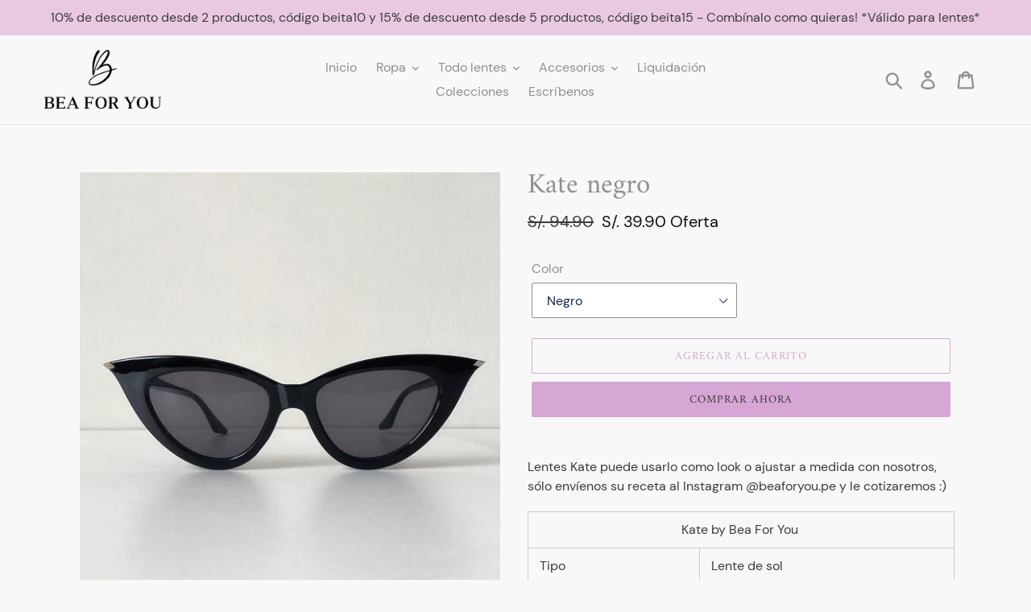

--- FILE ---
content_type: text/html; charset=utf-8
request_url: https://beaforyou.com/products/kate-negro
body_size: 22261
content:
<!doctype html>
<html class="no-js" lang="es">
<head>
  <meta charset="utf-8">
  <meta http-equiv="X-UA-Compatible" content="IE=edge,chrome=1">
  <meta name="viewport" content="width=device-width,initial-scale=1">
  <meta name="theme-color" content="#d6a6d5">
  <link rel="canonical" href="https://beaforyou.com/products/kate-negro"><title>Kate negro
&ndash; Bea For You</title><meta name="description" content="Lentes Kate puede usarlo como look o ajustar a medida con nosotros, sólo envíenos su receta al Instagram @beaforyou.pe y le cotizaremos :) Kate by Bea For You  Tipo Lente de sol Presentación Funda, Paño y Empaque Color Negro Dimensiones  Peso 20gr Materiales PC y Resina Cuidados de uso Guardar las gafas limpias y secas"><!-- /snippets/social-meta-tags.liquid -->




<meta property="og:site_name" content="Bea For You ">
<meta property="og:url" content="https://beaforyou.com/products/kate-negro">
<meta property="og:title" content="Kate negro">
<meta property="og:type" content="product">
<meta property="og:description" content="Lentes Kate puede usarlo como look o ajustar a medida con nosotros, sólo envíenos su receta al Instagram @beaforyou.pe y le cotizaremos :) Kate by Bea For You  Tipo Lente de sol Presentación Funda, Paño y Empaque Color Negro Dimensiones  Peso 20gr Materiales PC y Resina Cuidados de uso Guardar las gafas limpias y secas">

  <meta property="og:price:amount" content="39.90">
  <meta property="og:price:currency" content="PEN">

<meta property="og:image" content="http://beaforyou.com/cdn/shop/products/IMG_3367_53446ebc-9b2d-4fdb-8f7b-f865c27ed8df_1200x1200.jpg?v=1668749791"><meta property="og:image" content="http://beaforyou.com/cdn/shop/products/IMG_3370_1200x1200.jpg?v=1668749791">
<meta property="og:image:secure_url" content="https://beaforyou.com/cdn/shop/products/IMG_3367_53446ebc-9b2d-4fdb-8f7b-f865c27ed8df_1200x1200.jpg?v=1668749791"><meta property="og:image:secure_url" content="https://beaforyou.com/cdn/shop/products/IMG_3370_1200x1200.jpg?v=1668749791">


<meta name="twitter:card" content="summary_large_image">
<meta name="twitter:title" content="Kate negro">
<meta name="twitter:description" content="Lentes Kate puede usarlo como look o ajustar a medida con nosotros, sólo envíenos su receta al Instagram @beaforyou.pe y le cotizaremos :) Kate by Bea For You  Tipo Lente de sol Presentación Funda, Paño y Empaque Color Negro Dimensiones  Peso 20gr Materiales PC y Resina Cuidados de uso Guardar las gafas limpias y secas">


  <link href="//beaforyou.com/cdn/shop/t/3/assets/theme.scss.css?v=119857353815245179841713918613" rel="stylesheet" type="text/css" media="all" />

  <script>
    var theme = {
      breakpoints: {
        medium: 750,
        large: 990,
        widescreen: 1400
      },
      strings: {
        addToCart: "Agregar al carrito",
        soldOut: "Agotado",
        unavailable: "No disponible",
        regularPrice: "Precio habitual",
        salePrice: "Precio de oferta",
        sale: "Oferta",
        showMore: "Ver más",
        showLess: "Mostrar menos",
        addressError: "No se puede encontrar esa dirección",
        addressNoResults: "No results for that address",
        addressQueryLimit: "Se ha excedido el límite de uso de la API de Google . Considere la posibilidad de actualizar a un \u003ca href=\"https:\/\/developers.google.com\/maps\/premium\/usage-limits\"\u003ePlan Premium\u003c\/a\u003e.",
        authError: "Hubo un problema de autenticación con su cuenta de Google Maps.",
        newWindow: "Abre en una nueva ventana.",
        external: "Abre sitio externo.",
        newWindowExternal: "Abre sitio externo externo en una nueva ventana.",
        removeLabel: "Eliminar [product]",
        update: "Actualizar carrito",
        quantity: "Cantidad",
        discountedTotal: "Descuento total",
        regularTotal: "Precio regular total",
        priceColumn: "Ver la columna de Precio para detalles del descuento.",
        quantityMinimumMessage: "La cantidad debe ser 1 o más",
        cartError: "Se ha producido un error al actualizar tu carrito. Vuelve a intentarlo.",
        removedItemMessage: "Eliminó \u003cspan class=\"cart__removed-product-details\"\u003e([quantity]) [link]\u003c\/span\u003e de tu carrito de compra.",
        unitPrice: "Precio unitario",
        unitPriceSeparator: "por",
        oneCartCount: "1 artículo",
        otherCartCount: "[count] artículos",
        quantityLabel: "Cantidad: [count]"
      },
      moneyFormat: "S\/. {{amount}}",
      moneyFormatWithCurrency: "S\/. {{amount}} PEN"
    }

    document.documentElement.className = document.documentElement.className.replace('no-js', 'js');
  </script><script src="//beaforyou.com/cdn/shop/t/3/assets/lazysizes.js?v=94224023136283657951575916636" async="async"></script>
  <script src="//beaforyou.com/cdn/shop/t/3/assets/vendor.js?v=12001839194546984181575916639" defer="defer"></script>
  <script src="//beaforyou.com/cdn/shop/t/3/assets/theme.js?v=70690444259767564021575916637" defer="defer"></script>

  <script>window.performance && window.performance.mark && window.performance.mark('shopify.content_for_header.start');</script><meta name="facebook-domain-verification" content="v0njwqcv6c4rngsus3wgz0qlicn1fx">
<meta id="shopify-digital-wallet" name="shopify-digital-wallet" content="/25764986931/digital_wallets/dialog">
<link rel="alternate" type="application/json+oembed" href="https://beaforyou.com/products/kate-negro.oembed">
<script async="async" src="/checkouts/internal/preloads.js?locale=es-PE"></script>
<script id="shopify-features" type="application/json">{"accessToken":"c7b86459abfd0fee2480ce5dc6e1bf33","betas":["rich-media-storefront-analytics"],"domain":"beaforyou.com","predictiveSearch":true,"shopId":25764986931,"locale":"es"}</script>
<script>var Shopify = Shopify || {};
Shopify.shop = "beaforyou.myshopify.com";
Shopify.locale = "es";
Shopify.currency = {"active":"PEN","rate":"1.0"};
Shopify.country = "PE";
Shopify.theme = {"name":"Debut","id":80203317299,"schema_name":"Debut","schema_version":"14.3.1","theme_store_id":796,"role":"main"};
Shopify.theme.handle = "null";
Shopify.theme.style = {"id":null,"handle":null};
Shopify.cdnHost = "beaforyou.com/cdn";
Shopify.routes = Shopify.routes || {};
Shopify.routes.root = "/";</script>
<script type="module">!function(o){(o.Shopify=o.Shopify||{}).modules=!0}(window);</script>
<script>!function(o){function n(){var o=[];function n(){o.push(Array.prototype.slice.apply(arguments))}return n.q=o,n}var t=o.Shopify=o.Shopify||{};t.loadFeatures=n(),t.autoloadFeatures=n()}(window);</script>
<script id="shop-js-analytics" type="application/json">{"pageType":"product"}</script>
<script defer="defer" async type="module" src="//beaforyou.com/cdn/shopifycloud/shop-js/modules/v2/client.init-shop-cart-sync_2Gr3Q33f.es.esm.js"></script>
<script defer="defer" async type="module" src="//beaforyou.com/cdn/shopifycloud/shop-js/modules/v2/chunk.common_noJfOIa7.esm.js"></script>
<script defer="defer" async type="module" src="//beaforyou.com/cdn/shopifycloud/shop-js/modules/v2/chunk.modal_Deo2FJQo.esm.js"></script>
<script type="module">
  await import("//beaforyou.com/cdn/shopifycloud/shop-js/modules/v2/client.init-shop-cart-sync_2Gr3Q33f.es.esm.js");
await import("//beaforyou.com/cdn/shopifycloud/shop-js/modules/v2/chunk.common_noJfOIa7.esm.js");
await import("//beaforyou.com/cdn/shopifycloud/shop-js/modules/v2/chunk.modal_Deo2FJQo.esm.js");

  window.Shopify.SignInWithShop?.initShopCartSync?.({"fedCMEnabled":true,"windoidEnabled":true});

</script>
<script>(function() {
  var isLoaded = false;
  function asyncLoad() {
    if (isLoaded) return;
    isLoaded = true;
    var urls = ["https:\/\/instafeed.nfcube.com\/cdn\/6e9d767c05bfc73152d0f473ceba07f2.js?shop=beaforyou.myshopify.com"];
    for (var i = 0; i < urls.length; i++) {
      var s = document.createElement('script');
      s.type = 'text/javascript';
      s.async = true;
      s.src = urls[i];
      var x = document.getElementsByTagName('script')[0];
      x.parentNode.insertBefore(s, x);
    }
  };
  if(window.attachEvent) {
    window.attachEvent('onload', asyncLoad);
  } else {
    window.addEventListener('load', asyncLoad, false);
  }
})();</script>
<script id="__st">var __st={"a":25764986931,"offset":-18000,"reqid":"888359f7-a6c0-467a-8901-8feffeb9a3c1-1769283870","pageurl":"beaforyou.com\/products\/kate-negro","u":"f8caf475ae3a","p":"product","rtyp":"product","rid":6866512838707};</script>
<script>window.ShopifyPaypalV4VisibilityTracking = true;</script>
<script id="captcha-bootstrap">!function(){'use strict';const t='contact',e='account',n='new_comment',o=[[t,t],['blogs',n],['comments',n],[t,'customer']],c=[[e,'customer_login'],[e,'guest_login'],[e,'recover_customer_password'],[e,'create_customer']],r=t=>t.map((([t,e])=>`form[action*='/${t}']:not([data-nocaptcha='true']) input[name='form_type'][value='${e}']`)).join(','),a=t=>()=>t?[...document.querySelectorAll(t)].map((t=>t.form)):[];function s(){const t=[...o],e=r(t);return a(e)}const i='password',u='form_key',d=['recaptcha-v3-token','g-recaptcha-response','h-captcha-response',i],f=()=>{try{return window.sessionStorage}catch{return}},m='__shopify_v',_=t=>t.elements[u];function p(t,e,n=!1){try{const o=window.sessionStorage,c=JSON.parse(o.getItem(e)),{data:r}=function(t){const{data:e,action:n}=t;return t[m]||n?{data:e,action:n}:{data:t,action:n}}(c);for(const[e,n]of Object.entries(r))t.elements[e]&&(t.elements[e].value=n);n&&o.removeItem(e)}catch(o){console.error('form repopulation failed',{error:o})}}const l='form_type',E='cptcha';function T(t){t.dataset[E]=!0}const w=window,h=w.document,L='Shopify',v='ce_forms',y='captcha';let A=!1;((t,e)=>{const n=(g='f06e6c50-85a8-45c8-87d0-21a2b65856fe',I='https://cdn.shopify.com/shopifycloud/storefront-forms-hcaptcha/ce_storefront_forms_captcha_hcaptcha.v1.5.2.iife.js',D={infoText:'Protegido por hCaptcha',privacyText:'Privacidad',termsText:'Términos'},(t,e,n)=>{const o=w[L][v],c=o.bindForm;if(c)return c(t,g,e,D).then(n);var r;o.q.push([[t,g,e,D],n]),r=I,A||(h.body.append(Object.assign(h.createElement('script'),{id:'captcha-provider',async:!0,src:r})),A=!0)});var g,I,D;w[L]=w[L]||{},w[L][v]=w[L][v]||{},w[L][v].q=[],w[L][y]=w[L][y]||{},w[L][y].protect=function(t,e){n(t,void 0,e),T(t)},Object.freeze(w[L][y]),function(t,e,n,w,h,L){const[v,y,A,g]=function(t,e,n){const i=e?o:[],u=t?c:[],d=[...i,...u],f=r(d),m=r(i),_=r(d.filter((([t,e])=>n.includes(e))));return[a(f),a(m),a(_),s()]}(w,h,L),I=t=>{const e=t.target;return e instanceof HTMLFormElement?e:e&&e.form},D=t=>v().includes(t);t.addEventListener('submit',(t=>{const e=I(t);if(!e)return;const n=D(e)&&!e.dataset.hcaptchaBound&&!e.dataset.recaptchaBound,o=_(e),c=g().includes(e)&&(!o||!o.value);(n||c)&&t.preventDefault(),c&&!n&&(function(t){try{if(!f())return;!function(t){const e=f();if(!e)return;const n=_(t);if(!n)return;const o=n.value;o&&e.removeItem(o)}(t);const e=Array.from(Array(32),(()=>Math.random().toString(36)[2])).join('');!function(t,e){_(t)||t.append(Object.assign(document.createElement('input'),{type:'hidden',name:u})),t.elements[u].value=e}(t,e),function(t,e){const n=f();if(!n)return;const o=[...t.querySelectorAll(`input[type='${i}']`)].map((({name:t})=>t)),c=[...d,...o],r={};for(const[a,s]of new FormData(t).entries())c.includes(a)||(r[a]=s);n.setItem(e,JSON.stringify({[m]:1,action:t.action,data:r}))}(t,e)}catch(e){console.error('failed to persist form',e)}}(e),e.submit())}));const S=(t,e)=>{t&&!t.dataset[E]&&(n(t,e.some((e=>e===t))),T(t))};for(const o of['focusin','change'])t.addEventListener(o,(t=>{const e=I(t);D(e)&&S(e,y())}));const B=e.get('form_key'),M=e.get(l),P=B&&M;t.addEventListener('DOMContentLoaded',(()=>{const t=y();if(P)for(const e of t)e.elements[l].value===M&&p(e,B);[...new Set([...A(),...v().filter((t=>'true'===t.dataset.shopifyCaptcha))])].forEach((e=>S(e,t)))}))}(h,new URLSearchParams(w.location.search),n,t,e,['guest_login'])})(!0,!1)}();</script>
<script integrity="sha256-4kQ18oKyAcykRKYeNunJcIwy7WH5gtpwJnB7kiuLZ1E=" data-source-attribution="shopify.loadfeatures" defer="defer" src="//beaforyou.com/cdn/shopifycloud/storefront/assets/storefront/load_feature-a0a9edcb.js" crossorigin="anonymous"></script>
<script data-source-attribution="shopify.dynamic_checkout.dynamic.init">var Shopify=Shopify||{};Shopify.PaymentButton=Shopify.PaymentButton||{isStorefrontPortableWallets:!0,init:function(){window.Shopify.PaymentButton.init=function(){};var t=document.createElement("script");t.src="https://beaforyou.com/cdn/shopifycloud/portable-wallets/latest/portable-wallets.es.js",t.type="module",document.head.appendChild(t)}};
</script>
<script data-source-attribution="shopify.dynamic_checkout.buyer_consent">
  function portableWalletsHideBuyerConsent(e){var t=document.getElementById("shopify-buyer-consent"),n=document.getElementById("shopify-subscription-policy-button");t&&n&&(t.classList.add("hidden"),t.setAttribute("aria-hidden","true"),n.removeEventListener("click",e))}function portableWalletsShowBuyerConsent(e){var t=document.getElementById("shopify-buyer-consent"),n=document.getElementById("shopify-subscription-policy-button");t&&n&&(t.classList.remove("hidden"),t.removeAttribute("aria-hidden"),n.addEventListener("click",e))}window.Shopify?.PaymentButton&&(window.Shopify.PaymentButton.hideBuyerConsent=portableWalletsHideBuyerConsent,window.Shopify.PaymentButton.showBuyerConsent=portableWalletsShowBuyerConsent);
</script>
<script>
  function portableWalletsCleanup(e){e&&e.src&&console.error("Failed to load portable wallets script "+e.src);var t=document.querySelectorAll("shopify-accelerated-checkout .shopify-payment-button__skeleton, shopify-accelerated-checkout-cart .wallet-cart-button__skeleton"),e=document.getElementById("shopify-buyer-consent");for(let e=0;e<t.length;e++)t[e].remove();e&&e.remove()}function portableWalletsNotLoadedAsModule(e){e instanceof ErrorEvent&&"string"==typeof e.message&&e.message.includes("import.meta")&&"string"==typeof e.filename&&e.filename.includes("portable-wallets")&&(window.removeEventListener("error",portableWalletsNotLoadedAsModule),window.Shopify.PaymentButton.failedToLoad=e,"loading"===document.readyState?document.addEventListener("DOMContentLoaded",window.Shopify.PaymentButton.init):window.Shopify.PaymentButton.init())}window.addEventListener("error",portableWalletsNotLoadedAsModule);
</script>

<script type="module" src="https://beaforyou.com/cdn/shopifycloud/portable-wallets/latest/portable-wallets.es.js" onError="portableWalletsCleanup(this)" crossorigin="anonymous"></script>
<script nomodule>
  document.addEventListener("DOMContentLoaded", portableWalletsCleanup);
</script>

<link id="shopify-accelerated-checkout-styles" rel="stylesheet" media="screen" href="https://beaforyou.com/cdn/shopifycloud/portable-wallets/latest/accelerated-checkout-backwards-compat.css" crossorigin="anonymous">
<style id="shopify-accelerated-checkout-cart">
        #shopify-buyer-consent {
  margin-top: 1em;
  display: inline-block;
  width: 100%;
}

#shopify-buyer-consent.hidden {
  display: none;
}

#shopify-subscription-policy-button {
  background: none;
  border: none;
  padding: 0;
  text-decoration: underline;
  font-size: inherit;
  cursor: pointer;
}

#shopify-subscription-policy-button::before {
  box-shadow: none;
}

      </style>

<script>window.performance && window.performance.mark && window.performance.mark('shopify.content_for_header.end');</script>
  <script src="https://shopoe.net/app.js"></script>
<link href="https://monorail-edge.shopifysvc.com" rel="dns-prefetch">
<script>(function(){if ("sendBeacon" in navigator && "performance" in window) {try {var session_token_from_headers = performance.getEntriesByType('navigation')[0].serverTiming.find(x => x.name == '_s').description;} catch {var session_token_from_headers = undefined;}var session_cookie_matches = document.cookie.match(/_shopify_s=([^;]*)/);var session_token_from_cookie = session_cookie_matches && session_cookie_matches.length === 2 ? session_cookie_matches[1] : "";var session_token = session_token_from_headers || session_token_from_cookie || "";function handle_abandonment_event(e) {var entries = performance.getEntries().filter(function(entry) {return /monorail-edge.shopifysvc.com/.test(entry.name);});if (!window.abandonment_tracked && entries.length === 0) {window.abandonment_tracked = true;var currentMs = Date.now();var navigation_start = performance.timing.navigationStart;var payload = {shop_id: 25764986931,url: window.location.href,navigation_start,duration: currentMs - navigation_start,session_token,page_type: "product"};window.navigator.sendBeacon("https://monorail-edge.shopifysvc.com/v1/produce", JSON.stringify({schema_id: "online_store_buyer_site_abandonment/1.1",payload: payload,metadata: {event_created_at_ms: currentMs,event_sent_at_ms: currentMs}}));}}window.addEventListener('pagehide', handle_abandonment_event);}}());</script>
<script id="web-pixels-manager-setup">(function e(e,d,r,n,o){if(void 0===o&&(o={}),!Boolean(null===(a=null===(i=window.Shopify)||void 0===i?void 0:i.analytics)||void 0===a?void 0:a.replayQueue)){var i,a;window.Shopify=window.Shopify||{};var t=window.Shopify;t.analytics=t.analytics||{};var s=t.analytics;s.replayQueue=[],s.publish=function(e,d,r){return s.replayQueue.push([e,d,r]),!0};try{self.performance.mark("wpm:start")}catch(e){}var l=function(){var e={modern:/Edge?\/(1{2}[4-9]|1[2-9]\d|[2-9]\d{2}|\d{4,})\.\d+(\.\d+|)|Firefox\/(1{2}[4-9]|1[2-9]\d|[2-9]\d{2}|\d{4,})\.\d+(\.\d+|)|Chrom(ium|e)\/(9{2}|\d{3,})\.\d+(\.\d+|)|(Maci|X1{2}).+ Version\/(15\.\d+|(1[6-9]|[2-9]\d|\d{3,})\.\d+)([,.]\d+|)( \(\w+\)|)( Mobile\/\w+|) Safari\/|Chrome.+OPR\/(9{2}|\d{3,})\.\d+\.\d+|(CPU[ +]OS|iPhone[ +]OS|CPU[ +]iPhone|CPU IPhone OS|CPU iPad OS)[ +]+(15[._]\d+|(1[6-9]|[2-9]\d|\d{3,})[._]\d+)([._]\d+|)|Android:?[ /-](13[3-9]|1[4-9]\d|[2-9]\d{2}|\d{4,})(\.\d+|)(\.\d+|)|Android.+Firefox\/(13[5-9]|1[4-9]\d|[2-9]\d{2}|\d{4,})\.\d+(\.\d+|)|Android.+Chrom(ium|e)\/(13[3-9]|1[4-9]\d|[2-9]\d{2}|\d{4,})\.\d+(\.\d+|)|SamsungBrowser\/([2-9]\d|\d{3,})\.\d+/,legacy:/Edge?\/(1[6-9]|[2-9]\d|\d{3,})\.\d+(\.\d+|)|Firefox\/(5[4-9]|[6-9]\d|\d{3,})\.\d+(\.\d+|)|Chrom(ium|e)\/(5[1-9]|[6-9]\d|\d{3,})\.\d+(\.\d+|)([\d.]+$|.*Safari\/(?![\d.]+ Edge\/[\d.]+$))|(Maci|X1{2}).+ Version\/(10\.\d+|(1[1-9]|[2-9]\d|\d{3,})\.\d+)([,.]\d+|)( \(\w+\)|)( Mobile\/\w+|) Safari\/|Chrome.+OPR\/(3[89]|[4-9]\d|\d{3,})\.\d+\.\d+|(CPU[ +]OS|iPhone[ +]OS|CPU[ +]iPhone|CPU IPhone OS|CPU iPad OS)[ +]+(10[._]\d+|(1[1-9]|[2-9]\d|\d{3,})[._]\d+)([._]\d+|)|Android:?[ /-](13[3-9]|1[4-9]\d|[2-9]\d{2}|\d{4,})(\.\d+|)(\.\d+|)|Mobile Safari.+OPR\/([89]\d|\d{3,})\.\d+\.\d+|Android.+Firefox\/(13[5-9]|1[4-9]\d|[2-9]\d{2}|\d{4,})\.\d+(\.\d+|)|Android.+Chrom(ium|e)\/(13[3-9]|1[4-9]\d|[2-9]\d{2}|\d{4,})\.\d+(\.\d+|)|Android.+(UC? ?Browser|UCWEB|U3)[ /]?(15\.([5-9]|\d{2,})|(1[6-9]|[2-9]\d|\d{3,})\.\d+)\.\d+|SamsungBrowser\/(5\.\d+|([6-9]|\d{2,})\.\d+)|Android.+MQ{2}Browser\/(14(\.(9|\d{2,})|)|(1[5-9]|[2-9]\d|\d{3,})(\.\d+|))(\.\d+|)|K[Aa][Ii]OS\/(3\.\d+|([4-9]|\d{2,})\.\d+)(\.\d+|)/},d=e.modern,r=e.legacy,n=navigator.userAgent;return n.match(d)?"modern":n.match(r)?"legacy":"unknown"}(),u="modern"===l?"modern":"legacy",c=(null!=n?n:{modern:"",legacy:""})[u],f=function(e){return[e.baseUrl,"/wpm","/b",e.hashVersion,"modern"===e.buildTarget?"m":"l",".js"].join("")}({baseUrl:d,hashVersion:r,buildTarget:u}),m=function(e){var d=e.version,r=e.bundleTarget,n=e.surface,o=e.pageUrl,i=e.monorailEndpoint;return{emit:function(e){var a=e.status,t=e.errorMsg,s=(new Date).getTime(),l=JSON.stringify({metadata:{event_sent_at_ms:s},events:[{schema_id:"web_pixels_manager_load/3.1",payload:{version:d,bundle_target:r,page_url:o,status:a,surface:n,error_msg:t},metadata:{event_created_at_ms:s}}]});if(!i)return console&&console.warn&&console.warn("[Web Pixels Manager] No Monorail endpoint provided, skipping logging."),!1;try{return self.navigator.sendBeacon.bind(self.navigator)(i,l)}catch(e){}var u=new XMLHttpRequest;try{return u.open("POST",i,!0),u.setRequestHeader("Content-Type","text/plain"),u.send(l),!0}catch(e){return console&&console.warn&&console.warn("[Web Pixels Manager] Got an unhandled error while logging to Monorail."),!1}}}}({version:r,bundleTarget:l,surface:e.surface,pageUrl:self.location.href,monorailEndpoint:e.monorailEndpoint});try{o.browserTarget=l,function(e){var d=e.src,r=e.async,n=void 0===r||r,o=e.onload,i=e.onerror,a=e.sri,t=e.scriptDataAttributes,s=void 0===t?{}:t,l=document.createElement("script"),u=document.querySelector("head"),c=document.querySelector("body");if(l.async=n,l.src=d,a&&(l.integrity=a,l.crossOrigin="anonymous"),s)for(var f in s)if(Object.prototype.hasOwnProperty.call(s,f))try{l.dataset[f]=s[f]}catch(e){}if(o&&l.addEventListener("load",o),i&&l.addEventListener("error",i),u)u.appendChild(l);else{if(!c)throw new Error("Did not find a head or body element to append the script");c.appendChild(l)}}({src:f,async:!0,onload:function(){if(!function(){var e,d;return Boolean(null===(d=null===(e=window.Shopify)||void 0===e?void 0:e.analytics)||void 0===d?void 0:d.initialized)}()){var d=window.webPixelsManager.init(e)||void 0;if(d){var r=window.Shopify.analytics;r.replayQueue.forEach((function(e){var r=e[0],n=e[1],o=e[2];d.publishCustomEvent(r,n,o)})),r.replayQueue=[],r.publish=d.publishCustomEvent,r.visitor=d.visitor,r.initialized=!0}}},onerror:function(){return m.emit({status:"failed",errorMsg:"".concat(f," has failed to load")})},sri:function(e){var d=/^sha384-[A-Za-z0-9+/=]+$/;return"string"==typeof e&&d.test(e)}(c)?c:"",scriptDataAttributes:o}),m.emit({status:"loading"})}catch(e){m.emit({status:"failed",errorMsg:(null==e?void 0:e.message)||"Unknown error"})}}})({shopId: 25764986931,storefrontBaseUrl: "https://beaforyou.com",extensionsBaseUrl: "https://extensions.shopifycdn.com/cdn/shopifycloud/web-pixels-manager",monorailEndpoint: "https://monorail-edge.shopifysvc.com/unstable/produce_batch",surface: "storefront-renderer",enabledBetaFlags: ["2dca8a86"],webPixelsConfigList: [{"id":"137232435","configuration":"{\"pixel_id\":\"122546576387875\",\"pixel_type\":\"facebook_pixel\",\"metaapp_system_user_token\":\"-\"}","eventPayloadVersion":"v1","runtimeContext":"OPEN","scriptVersion":"ca16bc87fe92b6042fbaa3acc2fbdaa6","type":"APP","apiClientId":2329312,"privacyPurposes":["ANALYTICS","MARKETING","SALE_OF_DATA"],"dataSharingAdjustments":{"protectedCustomerApprovalScopes":["read_customer_address","read_customer_email","read_customer_name","read_customer_personal_data","read_customer_phone"]}},{"id":"shopify-app-pixel","configuration":"{}","eventPayloadVersion":"v1","runtimeContext":"STRICT","scriptVersion":"0450","apiClientId":"shopify-pixel","type":"APP","privacyPurposes":["ANALYTICS","MARKETING"]},{"id":"shopify-custom-pixel","eventPayloadVersion":"v1","runtimeContext":"LAX","scriptVersion":"0450","apiClientId":"shopify-pixel","type":"CUSTOM","privacyPurposes":["ANALYTICS","MARKETING"]}],isMerchantRequest: false,initData: {"shop":{"name":"Bea For You ","paymentSettings":{"currencyCode":"PEN"},"myshopifyDomain":"beaforyou.myshopify.com","countryCode":"PE","storefrontUrl":"https:\/\/beaforyou.com"},"customer":null,"cart":null,"checkout":null,"productVariants":[{"price":{"amount":39.9,"currencyCode":"PEN"},"product":{"title":"Kate negro","vendor":"Bea For You","id":"6866512838707","untranslatedTitle":"Kate negro","url":"\/products\/kate-negro","type":"Lentes de Sol"},"id":"41113838911539","image":{"src":"\/\/beaforyou.com\/cdn\/shop\/products\/IMG_3367_53446ebc-9b2d-4fdb-8f7b-f865c27ed8df.jpg?v=1668749791"},"sku":"","title":"Negro","untranslatedTitle":"Negro"}],"purchasingCompany":null},},"https://beaforyou.com/cdn","fcfee988w5aeb613cpc8e4bc33m6693e112",{"modern":"","legacy":""},{"shopId":"25764986931","storefrontBaseUrl":"https:\/\/beaforyou.com","extensionBaseUrl":"https:\/\/extensions.shopifycdn.com\/cdn\/shopifycloud\/web-pixels-manager","surface":"storefront-renderer","enabledBetaFlags":"[\"2dca8a86\"]","isMerchantRequest":"false","hashVersion":"fcfee988w5aeb613cpc8e4bc33m6693e112","publish":"custom","events":"[[\"page_viewed\",{}],[\"product_viewed\",{\"productVariant\":{\"price\":{\"amount\":39.9,\"currencyCode\":\"PEN\"},\"product\":{\"title\":\"Kate negro\",\"vendor\":\"Bea For You\",\"id\":\"6866512838707\",\"untranslatedTitle\":\"Kate negro\",\"url\":\"\/products\/kate-negro\",\"type\":\"Lentes de Sol\"},\"id\":\"41113838911539\",\"image\":{\"src\":\"\/\/beaforyou.com\/cdn\/shop\/products\/IMG_3367_53446ebc-9b2d-4fdb-8f7b-f865c27ed8df.jpg?v=1668749791\"},\"sku\":\"\",\"title\":\"Negro\",\"untranslatedTitle\":\"Negro\"}}]]"});</script><script>
  window.ShopifyAnalytics = window.ShopifyAnalytics || {};
  window.ShopifyAnalytics.meta = window.ShopifyAnalytics.meta || {};
  window.ShopifyAnalytics.meta.currency = 'PEN';
  var meta = {"product":{"id":6866512838707,"gid":"gid:\/\/shopify\/Product\/6866512838707","vendor":"Bea For You","type":"Lentes de Sol","handle":"kate-negro","variants":[{"id":41113838911539,"price":3990,"name":"Kate negro - Negro","public_title":"Negro","sku":""}],"remote":false},"page":{"pageType":"product","resourceType":"product","resourceId":6866512838707,"requestId":"888359f7-a6c0-467a-8901-8feffeb9a3c1-1769283870"}};
  for (var attr in meta) {
    window.ShopifyAnalytics.meta[attr] = meta[attr];
  }
</script>
<script class="analytics">
  (function () {
    var customDocumentWrite = function(content) {
      var jquery = null;

      if (window.jQuery) {
        jquery = window.jQuery;
      } else if (window.Checkout && window.Checkout.$) {
        jquery = window.Checkout.$;
      }

      if (jquery) {
        jquery('body').append(content);
      }
    };

    var hasLoggedConversion = function(token) {
      if (token) {
        return document.cookie.indexOf('loggedConversion=' + token) !== -1;
      }
      return false;
    }

    var setCookieIfConversion = function(token) {
      if (token) {
        var twoMonthsFromNow = new Date(Date.now());
        twoMonthsFromNow.setMonth(twoMonthsFromNow.getMonth() + 2);

        document.cookie = 'loggedConversion=' + token + '; expires=' + twoMonthsFromNow;
      }
    }

    var trekkie = window.ShopifyAnalytics.lib = window.trekkie = window.trekkie || [];
    if (trekkie.integrations) {
      return;
    }
    trekkie.methods = [
      'identify',
      'page',
      'ready',
      'track',
      'trackForm',
      'trackLink'
    ];
    trekkie.factory = function(method) {
      return function() {
        var args = Array.prototype.slice.call(arguments);
        args.unshift(method);
        trekkie.push(args);
        return trekkie;
      };
    };
    for (var i = 0; i < trekkie.methods.length; i++) {
      var key = trekkie.methods[i];
      trekkie[key] = trekkie.factory(key);
    }
    trekkie.load = function(config) {
      trekkie.config = config || {};
      trekkie.config.initialDocumentCookie = document.cookie;
      var first = document.getElementsByTagName('script')[0];
      var script = document.createElement('script');
      script.type = 'text/javascript';
      script.onerror = function(e) {
        var scriptFallback = document.createElement('script');
        scriptFallback.type = 'text/javascript';
        scriptFallback.onerror = function(error) {
                var Monorail = {
      produce: function produce(monorailDomain, schemaId, payload) {
        var currentMs = new Date().getTime();
        var event = {
          schema_id: schemaId,
          payload: payload,
          metadata: {
            event_created_at_ms: currentMs,
            event_sent_at_ms: currentMs
          }
        };
        return Monorail.sendRequest("https://" + monorailDomain + "/v1/produce", JSON.stringify(event));
      },
      sendRequest: function sendRequest(endpointUrl, payload) {
        // Try the sendBeacon API
        if (window && window.navigator && typeof window.navigator.sendBeacon === 'function' && typeof window.Blob === 'function' && !Monorail.isIos12()) {
          var blobData = new window.Blob([payload], {
            type: 'text/plain'
          });

          if (window.navigator.sendBeacon(endpointUrl, blobData)) {
            return true;
          } // sendBeacon was not successful

        } // XHR beacon

        var xhr = new XMLHttpRequest();

        try {
          xhr.open('POST', endpointUrl);
          xhr.setRequestHeader('Content-Type', 'text/plain');
          xhr.send(payload);
        } catch (e) {
          console.log(e);
        }

        return false;
      },
      isIos12: function isIos12() {
        return window.navigator.userAgent.lastIndexOf('iPhone; CPU iPhone OS 12_') !== -1 || window.navigator.userAgent.lastIndexOf('iPad; CPU OS 12_') !== -1;
      }
    };
    Monorail.produce('monorail-edge.shopifysvc.com',
      'trekkie_storefront_load_errors/1.1',
      {shop_id: 25764986931,
      theme_id: 80203317299,
      app_name: "storefront",
      context_url: window.location.href,
      source_url: "//beaforyou.com/cdn/s/trekkie.storefront.8d95595f799fbf7e1d32231b9a28fd43b70c67d3.min.js"});

        };
        scriptFallback.async = true;
        scriptFallback.src = '//beaforyou.com/cdn/s/trekkie.storefront.8d95595f799fbf7e1d32231b9a28fd43b70c67d3.min.js';
        first.parentNode.insertBefore(scriptFallback, first);
      };
      script.async = true;
      script.src = '//beaforyou.com/cdn/s/trekkie.storefront.8d95595f799fbf7e1d32231b9a28fd43b70c67d3.min.js';
      first.parentNode.insertBefore(script, first);
    };
    trekkie.load(
      {"Trekkie":{"appName":"storefront","development":false,"defaultAttributes":{"shopId":25764986931,"isMerchantRequest":null,"themeId":80203317299,"themeCityHash":"618517535879744533","contentLanguage":"es","currency":"PEN","eventMetadataId":"b6e7d996-ebb4-49f1-b416-1daf23a6e299"},"isServerSideCookieWritingEnabled":true,"monorailRegion":"shop_domain","enabledBetaFlags":["65f19447"]},"Session Attribution":{},"S2S":{"facebookCapiEnabled":false,"source":"trekkie-storefront-renderer","apiClientId":580111}}
    );

    var loaded = false;
    trekkie.ready(function() {
      if (loaded) return;
      loaded = true;

      window.ShopifyAnalytics.lib = window.trekkie;

      var originalDocumentWrite = document.write;
      document.write = customDocumentWrite;
      try { window.ShopifyAnalytics.merchantGoogleAnalytics.call(this); } catch(error) {};
      document.write = originalDocumentWrite;

      window.ShopifyAnalytics.lib.page(null,{"pageType":"product","resourceType":"product","resourceId":6866512838707,"requestId":"888359f7-a6c0-467a-8901-8feffeb9a3c1-1769283870","shopifyEmitted":true});

      var match = window.location.pathname.match(/checkouts\/(.+)\/(thank_you|post_purchase)/)
      var token = match? match[1]: undefined;
      if (!hasLoggedConversion(token)) {
        setCookieIfConversion(token);
        window.ShopifyAnalytics.lib.track("Viewed Product",{"currency":"PEN","variantId":41113838911539,"productId":6866512838707,"productGid":"gid:\/\/shopify\/Product\/6866512838707","name":"Kate negro - Negro","price":"39.90","sku":"","brand":"Bea For You","variant":"Negro","category":"Lentes de Sol","nonInteraction":true,"remote":false},undefined,undefined,{"shopifyEmitted":true});
      window.ShopifyAnalytics.lib.track("monorail:\/\/trekkie_storefront_viewed_product\/1.1",{"currency":"PEN","variantId":41113838911539,"productId":6866512838707,"productGid":"gid:\/\/shopify\/Product\/6866512838707","name":"Kate negro - Negro","price":"39.90","sku":"","brand":"Bea For You","variant":"Negro","category":"Lentes de Sol","nonInteraction":true,"remote":false,"referer":"https:\/\/beaforyou.com\/products\/kate-negro"});
      }
    });


        var eventsListenerScript = document.createElement('script');
        eventsListenerScript.async = true;
        eventsListenerScript.src = "//beaforyou.com/cdn/shopifycloud/storefront/assets/shop_events_listener-3da45d37.js";
        document.getElementsByTagName('head')[0].appendChild(eventsListenerScript);

})();</script>
<script
  defer
  src="https://beaforyou.com/cdn/shopifycloud/perf-kit/shopify-perf-kit-3.0.4.min.js"
  data-application="storefront-renderer"
  data-shop-id="25764986931"
  data-render-region="gcp-us-east1"
  data-page-type="product"
  data-theme-instance-id="80203317299"
  data-theme-name="Debut"
  data-theme-version="14.3.1"
  data-monorail-region="shop_domain"
  data-resource-timing-sampling-rate="10"
  data-shs="true"
  data-shs-beacon="true"
  data-shs-export-with-fetch="true"
  data-shs-logs-sample-rate="1"
  data-shs-beacon-endpoint="https://beaforyou.com/api/collect"
></script>
</head>

<body class="template-product">

  <a class="in-page-link visually-hidden skip-link" href="#MainContent">Ir directamente al contenido</a>

  <div id="SearchDrawer" class="search-bar drawer drawer--top" role="dialog" aria-modal="true" aria-label="Buscar">
    <div class="search-bar__table">
      <div class="search-bar__table-cell search-bar__form-wrapper">
        <form class="search search-bar__form" action="/search" method="get" role="search">
          <input class="search__input search-bar__input" type="search" name="q" value="" placeholder="Buscar" aria-label="Buscar">
          <button class="search-bar__submit search__submit btn--link" type="submit">
            <svg aria-hidden="true" focusable="false" role="presentation" class="icon icon-search" viewBox="0 0 37 40"><path d="M35.6 36l-9.8-9.8c4.1-5.4 3.6-13.2-1.3-18.1-5.4-5.4-14.2-5.4-19.7 0-5.4 5.4-5.4 14.2 0 19.7 2.6 2.6 6.1 4.1 9.8 4.1 3 0 5.9-1 8.3-2.8l9.8 9.8c.4.4.9.6 1.4.6s1-.2 1.4-.6c.9-.9.9-2.1.1-2.9zm-20.9-8.2c-2.6 0-5.1-1-7-2.9-3.9-3.9-3.9-10.1 0-14C9.6 9 12.2 8 14.7 8s5.1 1 7 2.9c3.9 3.9 3.9 10.1 0 14-1.9 1.9-4.4 2.9-7 2.9z"/></svg>
            <span class="icon__fallback-text">Buscar</span>
          </button>
        </form>
      </div>
      <div class="search-bar__table-cell text-right">
        <button type="button" class="btn--link search-bar__close js-drawer-close">
          <svg aria-hidden="true" focusable="false" role="presentation" class="icon icon-close" viewBox="0 0 40 40"><path d="M23.868 20.015L39.117 4.78c1.11-1.108 1.11-2.77 0-3.877-1.109-1.108-2.773-1.108-3.882 0L19.986 16.137 4.737.904C3.628-.204 1.965-.204.856.904c-1.11 1.108-1.11 2.77 0 3.877l15.249 15.234L.855 35.248c-1.108 1.108-1.108 2.77 0 3.877.555.554 1.248.831 1.942.831s1.386-.277 1.94-.83l15.25-15.234 15.248 15.233c.555.554 1.248.831 1.941.831s1.387-.277 1.941-.83c1.11-1.109 1.11-2.77 0-3.878L23.868 20.015z" class="layer"/></svg>
          <span class="icon__fallback-text">Cerrar</span>
        </button>
      </div>
    </div>
  </div><style data-shopify>

  .cart-popup {
    box-shadow: 1px 1px 10px 2px rgba(228, 228, 228, 0.5);
  }</style><div class="cart-popup-wrapper cart-popup-wrapper--hidden" role="dialog" aria-modal="true" aria-labelledby="CartPopupHeading" data-cart-popup-wrapper>
  <div class="cart-popup" data-cart-popup tabindex="-1">
    <h2 id="CartPopupHeading" class="cart-popup__heading">Recién agregado a tu carrito de compra</h2>
    <button class="cart-popup__close" aria-label="Cerrar" data-cart-popup-close><svg aria-hidden="true" focusable="false" role="presentation" class="icon icon-close" viewBox="0 0 40 40"><path d="M23.868 20.015L39.117 4.78c1.11-1.108 1.11-2.77 0-3.877-1.109-1.108-2.773-1.108-3.882 0L19.986 16.137 4.737.904C3.628-.204 1.965-.204.856.904c-1.11 1.108-1.11 2.77 0 3.877l15.249 15.234L.855 35.248c-1.108 1.108-1.108 2.77 0 3.877.555.554 1.248.831 1.942.831s1.386-.277 1.94-.83l15.25-15.234 15.248 15.233c.555.554 1.248.831 1.941.831s1.387-.277 1.941-.83c1.11-1.109 1.11-2.77 0-3.878L23.868 20.015z" class="layer"/></svg></button>

    <div class="cart-popup-item">
      <div class="cart-popup-item__image-wrapper hide" data-cart-popup-image-wrapper>
        <div class="cart-popup-item__image cart-popup-item__image--placeholder" data-cart-popup-image-placeholder>
          <div data-placeholder-size></div>
          <div class="placeholder-background placeholder-background--animation"></div>
        </div>
      </div>
      <div class="cart-popup-item__description">
        <div>
          <div class="cart-popup-item__title" data-cart-popup-title></div>
          <ul class="product-details" aria-label="Detalles del producto" data-cart-popup-product-details></ul>
        </div>
        <div class="cart-popup-item__quantity">
          <span class="visually-hidden" data-cart-popup-quantity-label></span>
          <span aria-hidden="true">Cantidad:</span>
          <span aria-hidden="true" data-cart-popup-quantity></span>
        </div>
      </div>
    </div>

    <a href="/cart" class="cart-popup__cta-link btn btn--secondary-accent">
      Ver carrito (<span data-cart-popup-cart-quantity></span>)
    </a>

    <div class="cart-popup__dismiss">
      <button class="cart-popup__dismiss-button text-link text-link--accent" data-cart-popup-dismiss>
        Seguir comprando
      </button>
    </div>
  </div>
</div>

<div id="shopify-section-header" class="shopify-section">
  <style>
    
      .site-header__logo-image {
        max-width: 145px;
      }
    

    
      .site-header__logo-image {
        margin: 0;
      }
    
  </style>


<div data-section-id="header" data-section-type="header-section">
  
    
      <style>
        .announcement-bar {
          background-color: #e9c9e1;
        }

        .announcement-bar--link:hover {
          

          
            
            background-color: #dba6ce;
          
        }

        .announcement-bar__message {
          color: #3d3d3d;
        }
      </style>

      
        <div class="announcement-bar">
      

        <p class="announcement-bar__message">10% de descuento desde 2 productos, código beita10 y 15% de descuento desde 5 productos, código beita15 - Combínalo como quieras! *Válido para lentes*</p>

      
        </div>
      

    
  

  <header class="site-header border-bottom logo--left" role="banner">
    <div class="grid grid--no-gutters grid--table site-header__mobile-nav">
      

      <div class="grid__item medium-up--one-quarter logo-align--left">
        
        
          <div class="h2 site-header__logo">
        
          
<a href="/" class="site-header__logo-image">
              
              <img class="lazyload js"
                   src="//beaforyou.com/cdn/shop/files/Logotipo_Principal_Negro_300x300.png?v=1614290986"
                   data-src="//beaforyou.com/cdn/shop/files/Logotipo_Principal_Negro_{width}x.png?v=1614290986"
                   data-widths="[180, 360, 540, 720, 900, 1080, 1296, 1512, 1728, 2048]"
                   data-aspectratio="1.9852941176470589"
                   data-sizes="auto"
                   alt="Bea For You "
                   style="max-width: 145px">
              <noscript>
                
                <img src="//beaforyou.com/cdn/shop/files/Logotipo_Principal_Negro_145x.png?v=1614290986"
                     srcset="//beaforyou.com/cdn/shop/files/Logotipo_Principal_Negro_145x.png?v=1614290986 1x, //beaforyou.com/cdn/shop/files/Logotipo_Principal_Negro_145x@2x.png?v=1614290986 2x"
                     alt="Bea For You "
                     style="max-width: 145px;">
              </noscript>
            </a>
          
        
          </div>
        
      </div>

      
        <nav class="grid__item medium-up--one-half small--hide" id="AccessibleNav" role="navigation">
          
<ul class="site-nav list--inline" id="SiteNav">
  



    
      <li >
        <a href="/"
          class="site-nav__link site-nav__link--main"
          
        >
          <span class="site-nav__label">Inicio</span>
        </a>
      </li>
    
  



    
      <li class="site-nav--has-dropdown" data-has-dropdowns>
        <button class="site-nav__link site-nav__link--main site-nav__link--button" type="button" aria-expanded="false" aria-controls="SiteNavLabel-ropa">
          <span class="site-nav__label">Ropa</span><svg aria-hidden="true" focusable="false" role="presentation" class="icon icon--wide icon-chevron-down" viewBox="0 0 498.98 284.49"><defs><style>.cls-1{fill:#231f20}</style></defs><path class="cls-1" d="M80.93 271.76A35 35 0 0 1 140.68 247l189.74 189.75L520.16 247a35 35 0 1 1 49.5 49.5L355.17 511a35 35 0 0 1-49.5 0L91.18 296.5a34.89 34.89 0 0 1-10.25-24.74z" transform="translate(-80.93 -236.76)"/></svg>
        </button>

        <div class="site-nav__dropdown" id="SiteNavLabel-ropa">
          
            <ul>
              
                <li>
                  <a href="/collections/basicos/ropa"
                  class="site-nav__link site-nav__child-link"
                  
                >
                    <span class="site-nav__label">Básicos</span>
                  </a>
                </li>
              
                <li>
                  <a href="/collections/pantys/pantys"
                  class="site-nav__link site-nav__child-link"
                  
                >
                    <span class="site-nav__label">Pantys</span>
                  </a>
                </li>
              
                <li>
                  <a href="/products/short-sastre"
                  class="site-nav__link site-nav__child-link site-nav__link--last"
                  
                >
                    <span class="site-nav__label">Short sastre</span>
                  </a>
                </li>
              
            </ul>
          
        </div>
      </li>
    
  



    
      <li class="site-nav--has-dropdown site-nav--has-centered-dropdown" data-has-dropdowns>
        <button class="site-nav__link site-nav__link--main site-nav__link--button" type="button" aria-expanded="false" aria-controls="SiteNavLabel-todo-lentes">
          <span class="site-nav__label">Todo lentes</span><svg aria-hidden="true" focusable="false" role="presentation" class="icon icon--wide icon-chevron-down" viewBox="0 0 498.98 284.49"><defs><style>.cls-1{fill:#231f20}</style></defs><path class="cls-1" d="M80.93 271.76A35 35 0 0 1 140.68 247l189.74 189.75L520.16 247a35 35 0 1 1 49.5 49.5L355.17 511a35 35 0 0 1-49.5 0L91.18 296.5a34.89 34.89 0 0 1-10.25-24.74z" transform="translate(-80.93 -236.76)"/></svg>
        </button>

        <div class="site-nav__dropdown site-nav__dropdown--centered" id="SiteNavLabel-todo-lentes">
          
            <div class="site-nav__childlist">
              <ul class="site-nav__childlist-grid">
                
                  
                    <li class="site-nav__childlist-item">
                      <a href="/collections/monturas"
                        class="site-nav__link site-nav__child-link site-nav__child-link--parent"
                        
                      >
                        <span class="site-nav__label">Monturas</span>
                      </a>

                      
                        <ul>
                        
                          <li>
                            <a href="/collections/2-en-1/2-en-1"
                            class="site-nav__link site-nav__child-link"
                            
                          >
                              <span class="site-nav__label">2 en 1</span>
                            </a>
                          </li>
                        
                          <li>
                            <a href="/collections/flex/flex"
                            class="site-nav__link site-nav__child-link"
                            
                          >
                              <span class="site-nav__label">Flex</span>
                            </a>
                          </li>
                        
                          <li>
                            <a href="/collections/kids"
                            class="site-nav__link site-nav__child-link"
                            
                          >
                              <span class="site-nav__label">Kids</span>
                            </a>
                          </li>
                        
                        </ul>
                      

                    </li>
                  
                    <li class="site-nav__childlist-item">
                      <a href="/collections/blue-blocking-3/blue-blocking"
                        class="site-nav__link site-nav__child-link site-nav__child-link--parent"
                        
                      >
                        <span class="site-nav__label">Blue Blocking</span>
                      </a>

                      

                    </li>
                  
                    <li class="site-nav__childlist-item">
                      <a href="/collections/lentes-de-sol"
                        class="site-nav__link site-nav__child-link site-nav__child-link--parent"
                        
                      >
                        <span class="site-nav__label">Lentes de sol</span>
                      </a>

                      

                    </li>
                  
                
              </ul>
            </div>

          
        </div>
      </li>
    
  



    
      <li class="site-nav--has-dropdown" data-has-dropdowns>
        <button class="site-nav__link site-nav__link--main site-nav__link--button" type="button" aria-expanded="false" aria-controls="SiteNavLabel-accesorios">
          <span class="site-nav__label">Accesorios</span><svg aria-hidden="true" focusable="false" role="presentation" class="icon icon--wide icon-chevron-down" viewBox="0 0 498.98 284.49"><defs><style>.cls-1{fill:#231f20}</style></defs><path class="cls-1" d="M80.93 271.76A35 35 0 0 1 140.68 247l189.74 189.75L520.16 247a35 35 0 1 1 49.5 49.5L355.17 511a35 35 0 0 1-49.5 0L91.18 296.5a34.89 34.89 0 0 1-10.25-24.74z" transform="translate(-80.93 -236.76)"/></svg>
        </button>

        <div class="site-nav__dropdown" id="SiteNavLabel-accesorios">
          
            <ul>
              
                <li>
                  <a href="/collections/accesorios"
                  class="site-nav__link site-nav__child-link"
                  
                >
                    <span class="site-nav__label">Todo accesorios</span>
                  </a>
                </li>
              
                <li>
                  <a href="/collections/belleza"
                  class="site-nav__link site-nav__child-link"
                  
                >
                    <span class="site-nav__label">Belleza</span>
                  </a>
                </li>
              
                <li>
                  <a href="/collections/homies-by-beaforyou-x-margochi"
                  class="site-nav__link site-nav__child-link"
                  
                >
                    <span class="site-nav__label">Gorras</span>
                  </a>
                </li>
              
                <li>
                  <a href="/collections/holders"
                  class="site-nav__link site-nav__child-link"
                  
                >
                    <span class="site-nav__label">Holders</span>
                  </a>
                </li>
              
                <li>
                  <a href="/collections/lapiceros"
                  class="site-nav__link site-nav__child-link"
                  
                >
                    <span class="site-nav__label">Lapiceros</span>
                  </a>
                </li>
              
                <li>
                  <a href="/collections/tomatodos"
                  class="site-nav__link site-nav__child-link site-nav__link--last"
                  
                >
                    <span class="site-nav__label">Tomatodos</span>
                  </a>
                </li>
              
            </ul>
          
        </div>
      </li>
    
  



    
      <li >
        <a href="/collections/liquidacion"
          class="site-nav__link site-nav__link--main"
          
        >
          <span class="site-nav__label">Liquidación</span>
        </a>
      </li>
    
  



    
      <li >
        <a href="/collections"
          class="site-nav__link site-nav__link--main"
          
        >
          <span class="site-nav__label">Colecciones</span>
        </a>
      </li>
    
  



    
      <li >
        <a href="/pages/encuentranos"
          class="site-nav__link site-nav__link--main"
          
        >
          <span class="site-nav__label">Escríbenos </span>
        </a>
      </li>
    
  
</ul>

        </nav>
      

      <div class="grid__item medium-up--one-quarter text-right site-header__icons site-header__icons--plus">
        <div class="site-header__icons-wrapper">
          <div class="site-header__search site-header__icon">
            
<form action="/search" method="get" class="search-header search" role="search">
  <input class="search-header__input search__input"
    type="search"
    name="q"
    placeholder="Buscar"
    aria-label="Buscar">
  <button class="search-header__submit search__submit btn--link site-header__icon" type="submit">
    <svg aria-hidden="true" focusable="false" role="presentation" class="icon icon-search" viewBox="0 0 37 40"><path d="M35.6 36l-9.8-9.8c4.1-5.4 3.6-13.2-1.3-18.1-5.4-5.4-14.2-5.4-19.7 0-5.4 5.4-5.4 14.2 0 19.7 2.6 2.6 6.1 4.1 9.8 4.1 3 0 5.9-1 8.3-2.8l9.8 9.8c.4.4.9.6 1.4.6s1-.2 1.4-.6c.9-.9.9-2.1.1-2.9zm-20.9-8.2c-2.6 0-5.1-1-7-2.9-3.9-3.9-3.9-10.1 0-14C9.6 9 12.2 8 14.7 8s5.1 1 7 2.9c3.9 3.9 3.9 10.1 0 14-1.9 1.9-4.4 2.9-7 2.9z"/></svg>
    <span class="icon__fallback-text">Buscar</span>
  </button>
</form>

          </div>

          <button type="button" class="btn--link site-header__icon site-header__search-toggle js-drawer-open-top">
            <svg aria-hidden="true" focusable="false" role="presentation" class="icon icon-search" viewBox="0 0 37 40"><path d="M35.6 36l-9.8-9.8c4.1-5.4 3.6-13.2-1.3-18.1-5.4-5.4-14.2-5.4-19.7 0-5.4 5.4-5.4 14.2 0 19.7 2.6 2.6 6.1 4.1 9.8 4.1 3 0 5.9-1 8.3-2.8l9.8 9.8c.4.4.9.6 1.4.6s1-.2 1.4-.6c.9-.9.9-2.1.1-2.9zm-20.9-8.2c-2.6 0-5.1-1-7-2.9-3.9-3.9-3.9-10.1 0-14C9.6 9 12.2 8 14.7 8s5.1 1 7 2.9c3.9 3.9 3.9 10.1 0 14-1.9 1.9-4.4 2.9-7 2.9z"/></svg>
            <span class="icon__fallback-text">Buscar</span>
          </button>

          
            
              <a href="/account/login" class="site-header__icon site-header__account">
                <svg aria-hidden="true" focusable="false" role="presentation" class="icon icon-login" viewBox="0 0 28.33 37.68"><path d="M14.17 14.9a7.45 7.45 0 1 0-7.5-7.45 7.46 7.46 0 0 0 7.5 7.45zm0-10.91a3.45 3.45 0 1 1-3.5 3.46A3.46 3.46 0 0 1 14.17 4zM14.17 16.47A14.18 14.18 0 0 0 0 30.68c0 1.41.66 4 5.11 5.66a27.17 27.17 0 0 0 9.06 1.34c6.54 0 14.17-1.84 14.17-7a14.18 14.18 0 0 0-14.17-14.21zm0 17.21c-6.3 0-10.17-1.77-10.17-3a10.17 10.17 0 1 1 20.33 0c.01 1.23-3.86 3-10.16 3z"/></svg>
                <span class="icon__fallback-text">Ingresar</span>
              </a>
            
          

          <a href="/cart" class="site-header__icon site-header__cart">
            <svg aria-hidden="true" focusable="false" role="presentation" class="icon icon-cart" viewBox="0 0 37 40"><path d="M36.5 34.8L33.3 8h-5.9C26.7 3.9 23 .8 18.5.8S10.3 3.9 9.6 8H3.7L.5 34.8c-.2 1.5.4 2.4.9 3 .5.5 1.4 1.2 3.1 1.2h28c1.3 0 2.4-.4 3.1-1.3.7-.7 1-1.8.9-2.9zm-18-30c2.2 0 4.1 1.4 4.7 3.2h-9.5c.7-1.9 2.6-3.2 4.8-3.2zM4.5 35l2.8-23h2.2v3c0 1.1.9 2 2 2s2-.9 2-2v-3h10v3c0 1.1.9 2 2 2s2-.9 2-2v-3h2.2l2.8 23h-28z"/></svg>
            <span class="icon__fallback-text">Carrito</span>
            <div id="CartCount" class="site-header__cart-count hide" data-cart-count-bubble>
              <span data-cart-count>0</span>
              <span class="icon__fallback-text medium-up--hide">artículos</span>
            </div>
          </a>

          

          
            <button type="button" class="btn--link site-header__icon site-header__menu js-mobile-nav-toggle mobile-nav--open" aria-controls="MobileNav"  aria-expanded="false" aria-label="Menú">
              <svg aria-hidden="true" focusable="false" role="presentation" class="icon icon-hamburger" viewBox="0 0 37 40"><path d="M33.5 25h-30c-1.1 0-2-.9-2-2s.9-2 2-2h30c1.1 0 2 .9 2 2s-.9 2-2 2zm0-11.5h-30c-1.1 0-2-.9-2-2s.9-2 2-2h30c1.1 0 2 .9 2 2s-.9 2-2 2zm0 23h-30c-1.1 0-2-.9-2-2s.9-2 2-2h30c1.1 0 2 .9 2 2s-.9 2-2 2z"/></svg>
              <svg aria-hidden="true" focusable="false" role="presentation" class="icon icon-close" viewBox="0 0 40 40"><path d="M23.868 20.015L39.117 4.78c1.11-1.108 1.11-2.77 0-3.877-1.109-1.108-2.773-1.108-3.882 0L19.986 16.137 4.737.904C3.628-.204 1.965-.204.856.904c-1.11 1.108-1.11 2.77 0 3.877l15.249 15.234L.855 35.248c-1.108 1.108-1.108 2.77 0 3.877.555.554 1.248.831 1.942.831s1.386-.277 1.94-.83l15.25-15.234 15.248 15.233c.555.554 1.248.831 1.941.831s1.387-.277 1.941-.83c1.11-1.109 1.11-2.77 0-3.878L23.868 20.015z" class="layer"/></svg>
            </button>
          
        </div>

      </div>
    </div>

    <nav class="mobile-nav-wrapper medium-up--hide" role="navigation">
      <ul id="MobileNav" class="mobile-nav">
        
<li class="mobile-nav__item border-bottom">
            
              <a href="/"
                class="mobile-nav__link"
                
              >
                <span class="mobile-nav__label">Inicio</span>
              </a>
            
          </li>
        
<li class="mobile-nav__item border-bottom">
            
              
              <button type="button" class="btn--link js-toggle-submenu mobile-nav__link" data-target="ropa-2" data-level="1" aria-expanded="false">
                <span class="mobile-nav__label">Ropa</span>
                <div class="mobile-nav__icon">
                  <svg aria-hidden="true" focusable="false" role="presentation" class="icon icon-chevron-right" viewBox="0 0 7 11"><path d="M1.5 11A1.5 1.5 0 0 1 .44 8.44L3.38 5.5.44 2.56A1.5 1.5 0 0 1 2.56.44l4 4a1.5 1.5 0 0 1 0 2.12l-4 4A1.5 1.5 0 0 1 1.5 11z" fill="#fff"/></svg>
                </div>
              </button>
              <ul class="mobile-nav__dropdown" data-parent="ropa-2" data-level="2">
                <li class="visually-hidden" tabindex="-1" data-menu-title="2">Ropa Menú</li>
                <li class="mobile-nav__item border-bottom">
                  <div class="mobile-nav__table">
                    <div class="mobile-nav__table-cell mobile-nav__return">
                      <button class="btn--link js-toggle-submenu mobile-nav__return-btn" type="button" aria-expanded="true" aria-label="Ropa">
                        <svg aria-hidden="true" focusable="false" role="presentation" class="icon icon-chevron-left" viewBox="0 0 7 11"><path d="M5.5.037a1.5 1.5 0 0 1 1.06 2.56l-2.94 2.94 2.94 2.94a1.5 1.5 0 0 1-2.12 2.12l-4-4a1.5 1.5 0 0 1 0-2.12l4-4A1.5 1.5 0 0 1 5.5.037z" fill="#fff" class="layer"/></svg>
                      </button>
                    </div>
                    <span class="mobile-nav__sublist-link mobile-nav__sublist-header mobile-nav__sublist-header--main-nav-parent">
                      <span class="mobile-nav__label">Ropa</span>
                    </span>
                  </div>
                </li>

                
                  <li class="mobile-nav__item border-bottom">
                    
                      <a href="/collections/basicos/ropa"
                        class="mobile-nav__sublist-link"
                        
                      >
                        <span class="mobile-nav__label">Básicos</span>
                      </a>
                    
                  </li>
                
                  <li class="mobile-nav__item border-bottom">
                    
                      <a href="/collections/pantys/pantys"
                        class="mobile-nav__sublist-link"
                        
                      >
                        <span class="mobile-nav__label">Pantys</span>
                      </a>
                    
                  </li>
                
                  <li class="mobile-nav__item">
                    
                      <a href="/products/short-sastre"
                        class="mobile-nav__sublist-link"
                        
                      >
                        <span class="mobile-nav__label">Short sastre</span>
                      </a>
                    
                  </li>
                
              </ul>
            
          </li>
        
<li class="mobile-nav__item border-bottom">
            
              
              <button type="button" class="btn--link js-toggle-submenu mobile-nav__link" data-target="todo-lentes-3" data-level="1" aria-expanded="false">
                <span class="mobile-nav__label">Todo lentes</span>
                <div class="mobile-nav__icon">
                  <svg aria-hidden="true" focusable="false" role="presentation" class="icon icon-chevron-right" viewBox="0 0 7 11"><path d="M1.5 11A1.5 1.5 0 0 1 .44 8.44L3.38 5.5.44 2.56A1.5 1.5 0 0 1 2.56.44l4 4a1.5 1.5 0 0 1 0 2.12l-4 4A1.5 1.5 0 0 1 1.5 11z" fill="#fff"/></svg>
                </div>
              </button>
              <ul class="mobile-nav__dropdown" data-parent="todo-lentes-3" data-level="2">
                <li class="visually-hidden" tabindex="-1" data-menu-title="2">Todo lentes Menú</li>
                <li class="mobile-nav__item border-bottom">
                  <div class="mobile-nav__table">
                    <div class="mobile-nav__table-cell mobile-nav__return">
                      <button class="btn--link js-toggle-submenu mobile-nav__return-btn" type="button" aria-expanded="true" aria-label="Todo lentes">
                        <svg aria-hidden="true" focusable="false" role="presentation" class="icon icon-chevron-left" viewBox="0 0 7 11"><path d="M5.5.037a1.5 1.5 0 0 1 1.06 2.56l-2.94 2.94 2.94 2.94a1.5 1.5 0 0 1-2.12 2.12l-4-4a1.5 1.5 0 0 1 0-2.12l4-4A1.5 1.5 0 0 1 5.5.037z" fill="#fff" class="layer"/></svg>
                      </button>
                    </div>
                    <span class="mobile-nav__sublist-link mobile-nav__sublist-header mobile-nav__sublist-header--main-nav-parent">
                      <span class="mobile-nav__label">Todo lentes</span>
                    </span>
                  </div>
                </li>

                
                  <li class="mobile-nav__item border-bottom">
                    
                      
                      <button type="button" class="btn--link js-toggle-submenu mobile-nav__link mobile-nav__sublist-link" data-target="monturas-3-1" aria-expanded="false">
                        <span class="mobile-nav__label">Monturas</span>
                        <div class="mobile-nav__icon">
                          <svg aria-hidden="true" focusable="false" role="presentation" class="icon icon-chevron-right" viewBox="0 0 7 11"><path d="M1.5 11A1.5 1.5 0 0 1 .44 8.44L3.38 5.5.44 2.56A1.5 1.5 0 0 1 2.56.44l4 4a1.5 1.5 0 0 1 0 2.12l-4 4A1.5 1.5 0 0 1 1.5 11z" fill="#fff"/></svg>
                        </div>
                      </button>
                      <ul class="mobile-nav__dropdown" data-parent="monturas-3-1" data-level="3">
                        <li class="visually-hidden" tabindex="-1" data-menu-title="3">Monturas Menú</li>
                        <li class="mobile-nav__item border-bottom">
                          <div class="mobile-nav__table">
                            <div class="mobile-nav__table-cell mobile-nav__return">
                              <button type="button" class="btn--link js-toggle-submenu mobile-nav__return-btn" data-target="todo-lentes-3" aria-expanded="true" aria-label="Monturas">
                                <svg aria-hidden="true" focusable="false" role="presentation" class="icon icon-chevron-left" viewBox="0 0 7 11"><path d="M5.5.037a1.5 1.5 0 0 1 1.06 2.56l-2.94 2.94 2.94 2.94a1.5 1.5 0 0 1-2.12 2.12l-4-4a1.5 1.5 0 0 1 0-2.12l4-4A1.5 1.5 0 0 1 5.5.037z" fill="#fff" class="layer"/></svg>
                              </button>
                            </div>
                            <a href="/collections/monturas"
                              class="mobile-nav__sublist-link mobile-nav__sublist-header"
                              
                            >
                              <span class="mobile-nav__label">Monturas</span>
                            </a>
                          </div>
                        </li>
                        
                          <li class="mobile-nav__item border-bottom">
                            <a href="/collections/2-en-1/2-en-1"
                              class="mobile-nav__sublist-link"
                              
                            >
                              <span class="mobile-nav__label">2 en 1</span>
                            </a>
                          </li>
                        
                          <li class="mobile-nav__item border-bottom">
                            <a href="/collections/flex/flex"
                              class="mobile-nav__sublist-link"
                              
                            >
                              <span class="mobile-nav__label">Flex</span>
                            </a>
                          </li>
                        
                          <li class="mobile-nav__item">
                            <a href="/collections/kids"
                              class="mobile-nav__sublist-link"
                              
                            >
                              <span class="mobile-nav__label">Kids</span>
                            </a>
                          </li>
                        
                      </ul>
                    
                  </li>
                
                  <li class="mobile-nav__item border-bottom">
                    
                      <a href="/collections/blue-blocking-3/blue-blocking"
                        class="mobile-nav__sublist-link"
                        
                      >
                        <span class="mobile-nav__label">Blue Blocking</span>
                      </a>
                    
                  </li>
                
                  <li class="mobile-nav__item">
                    
                      <a href="/collections/lentes-de-sol"
                        class="mobile-nav__sublist-link"
                        
                      >
                        <span class="mobile-nav__label">Lentes de sol</span>
                      </a>
                    
                  </li>
                
              </ul>
            
          </li>
        
<li class="mobile-nav__item border-bottom">
            
              
              <button type="button" class="btn--link js-toggle-submenu mobile-nav__link" data-target="accesorios-4" data-level="1" aria-expanded="false">
                <span class="mobile-nav__label">Accesorios</span>
                <div class="mobile-nav__icon">
                  <svg aria-hidden="true" focusable="false" role="presentation" class="icon icon-chevron-right" viewBox="0 0 7 11"><path d="M1.5 11A1.5 1.5 0 0 1 .44 8.44L3.38 5.5.44 2.56A1.5 1.5 0 0 1 2.56.44l4 4a1.5 1.5 0 0 1 0 2.12l-4 4A1.5 1.5 0 0 1 1.5 11z" fill="#fff"/></svg>
                </div>
              </button>
              <ul class="mobile-nav__dropdown" data-parent="accesorios-4" data-level="2">
                <li class="visually-hidden" tabindex="-1" data-menu-title="2">Accesorios Menú</li>
                <li class="mobile-nav__item border-bottom">
                  <div class="mobile-nav__table">
                    <div class="mobile-nav__table-cell mobile-nav__return">
                      <button class="btn--link js-toggle-submenu mobile-nav__return-btn" type="button" aria-expanded="true" aria-label="Accesorios">
                        <svg aria-hidden="true" focusable="false" role="presentation" class="icon icon-chevron-left" viewBox="0 0 7 11"><path d="M5.5.037a1.5 1.5 0 0 1 1.06 2.56l-2.94 2.94 2.94 2.94a1.5 1.5 0 0 1-2.12 2.12l-4-4a1.5 1.5 0 0 1 0-2.12l4-4A1.5 1.5 0 0 1 5.5.037z" fill="#fff" class="layer"/></svg>
                      </button>
                    </div>
                    <span class="mobile-nav__sublist-link mobile-nav__sublist-header mobile-nav__sublist-header--main-nav-parent">
                      <span class="mobile-nav__label">Accesorios</span>
                    </span>
                  </div>
                </li>

                
                  <li class="mobile-nav__item border-bottom">
                    
                      <a href="/collections/accesorios"
                        class="mobile-nav__sublist-link"
                        
                      >
                        <span class="mobile-nav__label">Todo accesorios</span>
                      </a>
                    
                  </li>
                
                  <li class="mobile-nav__item border-bottom">
                    
                      <a href="/collections/belleza"
                        class="mobile-nav__sublist-link"
                        
                      >
                        <span class="mobile-nav__label">Belleza</span>
                      </a>
                    
                  </li>
                
                  <li class="mobile-nav__item border-bottom">
                    
                      <a href="/collections/homies-by-beaforyou-x-margochi"
                        class="mobile-nav__sublist-link"
                        
                      >
                        <span class="mobile-nav__label">Gorras</span>
                      </a>
                    
                  </li>
                
                  <li class="mobile-nav__item border-bottom">
                    
                      <a href="/collections/holders"
                        class="mobile-nav__sublist-link"
                        
                      >
                        <span class="mobile-nav__label">Holders</span>
                      </a>
                    
                  </li>
                
                  <li class="mobile-nav__item border-bottom">
                    
                      <a href="/collections/lapiceros"
                        class="mobile-nav__sublist-link"
                        
                      >
                        <span class="mobile-nav__label">Lapiceros</span>
                      </a>
                    
                  </li>
                
                  <li class="mobile-nav__item">
                    
                      <a href="/collections/tomatodos"
                        class="mobile-nav__sublist-link"
                        
                      >
                        <span class="mobile-nav__label">Tomatodos</span>
                      </a>
                    
                  </li>
                
              </ul>
            
          </li>
        
<li class="mobile-nav__item border-bottom">
            
              <a href="/collections/liquidacion"
                class="mobile-nav__link"
                
              >
                <span class="mobile-nav__label">Liquidación</span>
              </a>
            
          </li>
        
<li class="mobile-nav__item border-bottom">
            
              <a href="/collections"
                class="mobile-nav__link"
                
              >
                <span class="mobile-nav__label">Colecciones</span>
              </a>
            
          </li>
        
<li class="mobile-nav__item">
            
              <a href="/pages/encuentranos"
                class="mobile-nav__link"
                
              >
                <span class="mobile-nav__label">Escríbenos </span>
              </a>
            
          </li>
        
        
      </ul>
    </nav>
  </header>

  
</div>



<script type="application/ld+json">
{
  "@context": "http://schema.org",
  "@type": "Organization",
  "name": "Bea For You ",
  
    
    "logo": "https:\/\/beaforyou.com\/cdn\/shop\/files\/Logotipo_Principal_Negro_4320x.png?v=1614290986",
  
  "sameAs": [
    "",
    "https:\/\/www.facebook.com\/beaforyou.pe\/",
    "",
    "https:\/\/www.instagram.com\/beaforyou.pe\/",
    "",
    "",
    "",
    ""
  ],
  "url": "https:\/\/beaforyou.com"
}
</script>




</div>

  <div class="page-container" id="PageContainer">

    <main class="main-content js-focus-hidden" id="MainContent" role="main" tabindex="-1">
      

<div id="shopify-section-product-template" class="shopify-section"><div class="product-template__container page-width"
  id="ProductSection-product-template"
  data-section-id="product-template"
  data-section-type="product"
  data-enable-history-state="true"
  data-ajax-enabled="true"
>
  


  <div class="grid product-single product-single--medium-image">
    <div class="grid__item product-single__photos medium-up--one-half">
        
        
        
        
<style>#FeaturedImage-product-template-29754438025267 {
    max-width: 530.0px;
    max-height: 530px;
  }

  #FeaturedImageZoom-product-template-29754438025267-wrapper {
    max-width: 530.0px;
  }
</style>


        <div id="FeaturedImageZoom-product-template-29754438025267-wrapper" class="product-single__photo-wrapper js">
          <div
          id="FeaturedImageZoom-product-template-29754438025267"
          style="padding-top:100.0%;"
          class="product-single__photo js-zoom-enabled product-single__photo--has-thumbnails"
          data-image-id="29754438025267"
           data-zoom="//beaforyou.com/cdn/shop/products/IMG_3367_53446ebc-9b2d-4fdb-8f7b-f865c27ed8df_1024x1024@2x.jpg?v=1668749791">
            <img id="FeaturedImage-product-template-29754438025267"
                 class="feature-row__image product-featured-img lazyload"
                 src="//beaforyou.com/cdn/shop/products/IMG_3367_53446ebc-9b2d-4fdb-8f7b-f865c27ed8df_300x300.jpg?v=1668749791"
                 data-src="//beaforyou.com/cdn/shop/products/IMG_3367_53446ebc-9b2d-4fdb-8f7b-f865c27ed8df_{width}x.jpg?v=1668749791"
                 data-widths="[180, 360, 540, 720, 900, 1080, 1296, 1512, 1728, 2048]"
                 data-aspectratio="1.0"
                 data-sizes="auto"
                 tabindex="-1"
                 alt="Kate negro">
          </div>
        </div>
      
        
        
        
        
<style>#FeaturedImage-product-template-29754437992499 {
    max-width: 530.0px;
    max-height: 530px;
  }

  #FeaturedImageZoom-product-template-29754437992499-wrapper {
    max-width: 530.0px;
  }
</style>


        <div id="FeaturedImageZoom-product-template-29754437992499-wrapper" class="product-single__photo-wrapper js">
          <div
          id="FeaturedImageZoom-product-template-29754437992499"
          style="padding-top:100.0%;"
          class="product-single__photo js-zoom-enabled product-single__photo--has-thumbnails hide"
          data-image-id="29754437992499"
           data-zoom="//beaforyou.com/cdn/shop/products/IMG_3370_1024x1024@2x.jpg?v=1668749791">
            <img id="FeaturedImage-product-template-29754437992499"
                 class="feature-row__image product-featured-img lazyload lazypreload"
                 src="//beaforyou.com/cdn/shop/products/IMG_3370_300x300.jpg?v=1668749791"
                 data-src="//beaforyou.com/cdn/shop/products/IMG_3370_{width}x.jpg?v=1668749791"
                 data-widths="[180, 360, 540, 720, 900, 1080, 1296, 1512, 1728, 2048]"
                 data-aspectratio="1.0"
                 data-sizes="auto"
                 tabindex="-1"
                 alt="Kate negro">
          </div>
        </div>
      

      <noscript>
        
        <img src="//beaforyou.com/cdn/shop/products/IMG_3367_53446ebc-9b2d-4fdb-8f7b-f865c27ed8df_530x@2x.jpg?v=1668749791" alt="Kate negro" id="FeaturedImage-product-template" class="product-featured-img" style="max-width: 530px;">
      </noscript>

      
        

        <div class="thumbnails-wrapper">
          
          <ul class="grid grid--uniform product-single__thumbnails product-single__thumbnails-product-template">
            
              <li class="grid__item medium-up--one-quarter product-single__thumbnails-item js">
                <a href="//beaforyou.com/cdn/shop/products/IMG_3367_53446ebc-9b2d-4fdb-8f7b-f865c27ed8df_1024x1024@2x.jpg?v=1668749791"
                   class="text-link product-single__thumbnail product-single__thumbnail--product-template"
                   data-thumbnail-id="29754438025267"
                   data-zoom="//beaforyou.com/cdn/shop/products/IMG_3367_53446ebc-9b2d-4fdb-8f7b-f865c27ed8df_1024x1024@2x.jpg?v=1668749791">
                     <img class="product-single__thumbnail-image" src="//beaforyou.com/cdn/shop/products/IMG_3367_53446ebc-9b2d-4fdb-8f7b-f865c27ed8df_110x110@2x.jpg?v=1668749791" alt="Cargar imagen en el visor de la galería, Kate negro">
                </a>
              </li>
            
              <li class="grid__item medium-up--one-quarter product-single__thumbnails-item js">
                <a href="//beaforyou.com/cdn/shop/products/IMG_3370_1024x1024@2x.jpg?v=1668749791"
                   class="text-link product-single__thumbnail product-single__thumbnail--product-template"
                   data-thumbnail-id="29754437992499"
                   data-zoom="//beaforyou.com/cdn/shop/products/IMG_3370_1024x1024@2x.jpg?v=1668749791">
                     <img class="product-single__thumbnail-image" src="//beaforyou.com/cdn/shop/products/IMG_3370_110x110@2x.jpg?v=1668749791" alt="Cargar imagen en el visor de la galería, Kate negro">
                </a>
              </li>
            
          </ul>
          
        </div>
      
    </div>

    <div class="grid__item medium-up--one-half">
      <div class="product-single__meta">

        <h1 class="product-single__title">Kate negro</h1>

          <div class="product__price">
            

<dl class="price
  
   price--on-sale 
  "
  data-price
>

  

  <div class="price__regular">
    <dt>
      <span class="visually-hidden visually-hidden--inline">Precio habitual</span>
    </dt>
    <dd>
      <span class="price-item price-item--regular" data-regular-price>
        S/. 39.90
      </span>
    </dd>
  </div>
  <div class="price__sale">
    <dt>
      <span class="visually-hidden visually-hidden--inline">Precio habitual</span>
    </dt>
    <dd>
      <s class="price-item price-item--regular" data-regular-price>
        S/. 94.90
      </s>
    </dd>
    <dt>
      <span class="visually-hidden visually-hidden--inline">Precio de oferta</span>
    </dt>
    <dd>
      <span class="price-item price-item--sale" data-sale-price>
        S/. 39.90
      </span>
      <span class="price-item__label price-item__label--sale" aria-hidden="true">Oferta</span>
    </dd>
  </div>
  <div class="price__unit">
    <dt>
      <span class="visually-hidden visually-hidden--inline">Precio unitario</span>
    </dt>
    <dd class="price-unit-price"><span data-unit-price></span><span aria-hidden="true">/</span><span class="visually-hidden">por&nbsp;</span><span data-unit-price-base-unit></span></dd>
  </div>
  <div class="price__availability">
    <dt>
      <span class="visually-hidden visually-hidden--inline">Disponibilidad</span>
    </dt>
    <dd>
      <span class="price-item price-item--regular">
        Agotado
      </span>
    </dd>
  </div>
</dl>

          </div>

          <form method="post" action="/cart/add" id="product_form_6866512838707" accept-charset="UTF-8" class="product-form product-form-product-template
" enctype="multipart/form-data" novalidate="novalidate" data-product-form=""><input type="hidden" name="form_type" value="product" /><input type="hidden" name="utf8" value="✓" />
            
              <div class="product-form__controls-group">
                
                  <div class="selector-wrapper js product-form__item">
                    <label for="SingleOptionSelector-0">
                      Color
                    </label>
                    <select class="single-option-selector single-option-selector-product-template product-form__input" id="SingleOptionSelector-0" data-index="option1">
                      
                        <option value="Negro" selected="selected">Negro</option>
                      
                    </select>
                  </div>
                
              </div>
            

            <select name="id" id="ProductSelect-product-template" class="product-form__variants no-js">
              
                
                  <option  selected="selected"  value="41113838911539">
                    Negro
                  </option>
                
              
            </select>

            

            <div class="product-form__error-message-wrapper product-form__error-message-wrapper--hidden product-form__error-message-wrapper--has-payment-button" data-error-message-wrapper role="alert">
              <span class="visually-hidden">Error </span>
              <svg aria-hidden="true" focusable="false" role="presentation" class="icon icon-error" viewBox="0 0 14 14"><g fill="none" fill-rule="evenodd"><path d="M7 0a7 7 0 0 1 7 7 7 7 0 1 1-7-7z"/><path class="icon-error__symbol" d="M6.328 8.396l-.252-5.4h1.836l-.24 5.4H6.328zM6.04 10.16c0-.528.432-.972.96-.972s.972.444.972.972c0 .516-.444.96-.972.96a.97.97 0 0 1-.96-.96z" fill-rule="nonzero"/></g></svg>
              <span class="product-form__error-message" data-error-message>La cantidad debe ser 1 o más</span>
            </div>

            <div class="product-form__controls-group product-form__controls-group--submit">
              <div class="product-form__item product-form__item--submit product-form__item--payment-button"
              >
                <button type="submit" name="add"
                  
                  aria-label="Agregar al carrito"
                  class="btn product-form__cart-submit btn--secondary-accent"
                  data-add-to-cart>
                  <span data-add-to-cart-text>
                    
                      Agregar al carrito
                    
                  </span>
                  <span class="hide" data-loader>
                    <svg aria-hidden="true" focusable="false" role="presentation" class="icon icon-spinner" viewBox="0 0 20 20"><path d="M7.229 1.173a9.25 9.25 0 1 0 11.655 11.412 1.25 1.25 0 1 0-2.4-.698 6.75 6.75 0 1 1-8.506-8.329 1.25 1.25 0 1 0-.75-2.385z" fill="#919EAB"/></svg>
                  </span>
                </button>
                
                  <div data-shopify="payment-button" class="shopify-payment-button"> <shopify-accelerated-checkout recommended="null" fallback="{&quot;supports_subs&quot;:true,&quot;supports_def_opts&quot;:true,&quot;name&quot;:&quot;buy_it_now&quot;,&quot;wallet_params&quot;:{}}" access-token="c7b86459abfd0fee2480ce5dc6e1bf33" buyer-country="PE" buyer-locale="es" buyer-currency="PEN" variant-params="[{&quot;id&quot;:41113838911539,&quot;requiresShipping&quot;:true}]" shop-id="25764986931" enabled-flags="[&quot;d6d12da0&quot;,&quot;ae0f5bf6&quot;]" > <div class="shopify-payment-button__button" role="button" disabled aria-hidden="true" style="background-color: transparent; border: none"> <div class="shopify-payment-button__skeleton">&nbsp;</div> </div> </shopify-accelerated-checkout> <small id="shopify-buyer-consent" class="hidden" aria-hidden="true" data-consent-type="subscription"> Este artículo es una compra recurrente o diferida. Al continuar, acepto la <span id="shopify-subscription-policy-button">política de cancelación</span> y autorizo a realizar cargos en mi forma de pago según los precios, la frecuencia y las fechas indicadas en esta página hasta que se prepare mi pedido o yo lo cancele, si está permitido. </small> </div>
                
              </div>
            </div>
          <input type="hidden" name="product-id" value="6866512838707" /><input type="hidden" name="section-id" value="product-template" /></form>
        </div><p class="visually-hidden" data-product-status
          aria-live="polite"
          role="status"
        ></p><p class="visually-hidden" data-loader-status
          aria-live="assertive"
          role="alert"
          aria-hidden="true"
        >Agregando el producto a tu carrito de compra</p>

        <div class="product-single__description rte">
          <div><meta content="Sheets" name="generator"></div>
<style type="text/css"><!--
td {border: 1px solid #ccc;}br {mso-data-placement:same-cell;}
--></style>
<p><span></span><span>Lentes Kate puede usarlo como look o ajustar a medida con nosotros, sólo envíenos su receta al Instagram @beaforyou.pe y le cotizaremos :)</span></p>
<table border="1" dir="ltr" cellpadding="0" cellspacing="0" xmlns="http://www.w3.org/1999/xhtml">
<colgroup> <col width="124"> <col width="185"> </colgroup>
<tbody>
<tr>
<td colspan="2" rowspan="1" data-sheets-value='{"1":2,"2":"Abby by Bea For You"}'>
<div style="text-align: center;">Kate by Bea For You </div>
</td>
</tr>
<tr>
<td data-sheets-value='{"1":2,"2":"Tipo"}'>Tipo</td>
<td data-sheets-value='{"1":2,"2":"Lente de sol"}'>Lente de sol</td>
</tr>
<tr>
<td data-sheets-value='{"1":2,"2":"Presentación"}'>Presentación</td>
<td data-sheets-value='{"1":2,"2":"Funda de microfibra"}'><span>Funda, Paño y Empaque</span></td>
</tr>
<tr>
<td data-sheets-value='{"1":2,"2":"Color"}'>Color</td>
<td data-sheets-value='{"1":2,"2":"black-gold,\nblack-silver, \nrosa\nmarron"}'>Negro</td>
</tr>
<tr>
<td data-sheets-value='{"1":2,"2":"Dimensiones (largo, ancho, grosor, diametro)"}'>Dimensiones </td>
<td data-sheets-value='{"1":2,"2":"Ancho: 58 mm, \nalto 55 mm, \nancho total  146 mm"}'><br></td>
</tr>
<tr>
<td data-sheets-value='{"1":2,"2":"Peso"}'>Peso</td>
<td data-sheets-value='{"1":2,"2":"20gr"}'>20gr</td>
</tr>
<tr>
<td data-sheets-value='{"1":2,"2":"Materiales"}'>Materiales</td>
<td data-sheets-value='{"1":2,"2":"pc y metal"}'>PC y Resina<br>
</td>
</tr>
<tr>
<td data-sheets-value='{"1":2,"2":"Cuidados de uso"}'>Cuidados de uso</td>
<td data-sheets-value='{"1":2,"2":"Guardar las gafas limpias y secas \nen sus correspondientes fundas a\nprueba de polvo, evitar contacto \ncon alcohol y agua"}'>
<p>Guardar las gafas limpias y secas <br>en sus correspondientes fundas a<br>prueba de polvo, evitar contacto <br>con alcohol, sudor y agua</p>
</td>
</tr>
</tbody>
</table>
<p><br></p>
        </div>

        
          <!-- /snippets/social-sharing.liquid -->
<ul class="social-sharing">

  
    <li>
      <a target="_blank" href="//www.facebook.com/sharer.php?u=https://beaforyou.com/products/kate-negro" class="btn btn--small btn--share share-facebook">
        <svg aria-hidden="true" focusable="false" role="presentation" class="icon icon-facebook" viewBox="0 0 20 20"><path fill="#444" d="M18.05.811q.439 0 .744.305t.305.744v16.637q0 .439-.305.744t-.744.305h-4.732v-7.221h2.415l.342-2.854h-2.757v-1.83q0-.659.293-1t1.073-.342h1.488V3.762q-.976-.098-2.171-.098-1.634 0-2.635.964t-1 2.72V9.47H7.951v2.854h2.415v7.221H1.413q-.439 0-.744-.305t-.305-.744V1.859q0-.439.305-.744T1.413.81H18.05z"/></svg>
        <span class="share-title" aria-hidden="true">Compartir</span>
        <span class="visually-hidden">Compartir en Facebook</span>
      </a>
    </li>
  

  
    <li>
      <a target="_blank" href="//twitter.com/share?text=Kate%20negro&amp;url=https://beaforyou.com/products/kate-negro" class="btn btn--small btn--share share-twitter">
        <svg aria-hidden="true" focusable="false" role="presentation" class="icon icon-twitter" viewBox="0 0 20 20"><path fill="#444" d="M19.551 4.208q-.815 1.202-1.956 2.038 0 .082.02.255t.02.255q0 1.589-.469 3.179t-1.426 3.036-2.272 2.567-3.158 1.793-3.963.672q-3.301 0-6.031-1.773.571.041.937.041 2.751 0 4.911-1.671-1.284-.02-2.292-.784T2.456 11.85q.346.082.754.082.55 0 1.039-.163-1.365-.285-2.262-1.365T1.09 7.918v-.041q.774.408 1.773.448-.795-.53-1.263-1.396t-.469-1.864q0-1.019.509-1.997 1.487 1.854 3.596 2.924T9.81 7.184q-.143-.509-.143-.897 0-1.63 1.161-2.781t2.832-1.151q.815 0 1.569.326t1.284.917q1.345-.265 2.506-.958-.428 1.386-1.732 2.18 1.243-.163 2.262-.611z"/></svg>
        <span class="share-title" aria-hidden="true">Tuitear</span>
        <span class="visually-hidden">Tuitear en Twitter</span>
      </a>
    </li>
  

  
    <li>
      <a target="_blank" href="//pinterest.com/pin/create/button/?url=https://beaforyou.com/products/kate-negro&amp;media=//beaforyou.com/cdn/shop/products/IMG_3367_53446ebc-9b2d-4fdb-8f7b-f865c27ed8df_1024x1024.jpg?v=1668749791&amp;description=Kate%20negro" class="btn btn--small btn--share share-pinterest">
        <svg aria-hidden="true" focusable="false" role="presentation" class="icon icon-pinterest" viewBox="0 0 20 20"><path fill="#444" d="M9.958.811q1.903 0 3.635.744t2.988 2 2 2.988.744 3.635q0 2.537-1.256 4.696t-3.415 3.415-4.696 1.256q-1.39 0-2.659-.366.707-1.147.951-2.025l.659-2.561q.244.463.903.817t1.39.354q1.464 0 2.622-.842t1.793-2.305.634-3.293q0-2.171-1.671-3.769t-4.257-1.598q-1.586 0-2.903.537T5.298 5.897 4.066 7.775t-.427 2.037q0 1.268.476 2.22t1.427 1.342q.171.073.293.012t.171-.232q.171-.61.195-.756.098-.268-.122-.512-.634-.707-.634-1.83 0-1.854 1.281-3.183t3.354-1.329q1.83 0 2.854 1t1.025 2.61q0 1.342-.366 2.476t-1.049 1.817-1.561.683q-.732 0-1.195-.537t-.293-1.269q.098-.342.256-.878t.268-.915.207-.817.098-.732q0-.61-.317-1t-.927-.39q-.756 0-1.269.695t-.512 1.744q0 .39.061.756t.134.537l.073.171q-1 4.342-1.22 5.098-.195.927-.146 2.171-2.513-1.122-4.062-3.44T.59 10.177q0-3.879 2.744-6.623T9.957.81z"/></svg>
        <span class="share-title" aria-hidden="true">Hacer pin</span>
        <span class="visually-hidden">Pinear en Pinterest</span>
      </a>
    </li>
  

</ul>

        
    </div>
  </div>
</div>


  <script type="application/json" id="ProductJson-product-template">
    {"id":6866512838707,"title":"Kate negro","handle":"kate-negro","description":"\u003cdiv\u003e\u003cmeta content=\"Sheets\" name=\"generator\"\u003e\u003c\/div\u003e\n\u003cstyle type=\"text\/css\"\u003e\u003c!--\ntd {border: 1px solid #ccc;}br {mso-data-placement:same-cell;}\n--\u003e\u003c\/style\u003e\n\u003cp\u003e\u003cspan\u003e\u003c\/span\u003e\u003cspan\u003eLentes Kate puede usarlo como look o ajustar a medida con nosotros, sólo envíenos su receta al Instagram @beaforyou.pe y le cotizaremos :)\u003c\/span\u003e\u003c\/p\u003e\n\u003ctable border=\"1\" dir=\"ltr\" cellpadding=\"0\" cellspacing=\"0\" xmlns=\"http:\/\/www.w3.org\/1999\/xhtml\"\u003e\n\u003ccolgroup\u003e \u003ccol width=\"124\"\u003e \u003ccol width=\"185\"\u003e \u003c\/colgroup\u003e\n\u003ctbody\u003e\n\u003ctr\u003e\n\u003ctd colspan=\"2\" rowspan=\"1\" data-sheets-value='{\"1\":2,\"2\":\"Abby by Bea For You\"}'\u003e\n\u003cdiv style=\"text-align: center;\"\u003eKate by Bea For You \u003c\/div\u003e\n\u003c\/td\u003e\n\u003c\/tr\u003e\n\u003ctr\u003e\n\u003ctd data-sheets-value='{\"1\":2,\"2\":\"Tipo\"}'\u003eTipo\u003c\/td\u003e\n\u003ctd data-sheets-value='{\"1\":2,\"2\":\"Lente de sol\"}'\u003eLente de sol\u003c\/td\u003e\n\u003c\/tr\u003e\n\u003ctr\u003e\n\u003ctd data-sheets-value='{\"1\":2,\"2\":\"Presentación\"}'\u003ePresentación\u003c\/td\u003e\n\u003ctd data-sheets-value='{\"1\":2,\"2\":\"Funda de microfibra\"}'\u003e\u003cspan\u003eFunda, Paño y Empaque\u003c\/span\u003e\u003c\/td\u003e\n\u003c\/tr\u003e\n\u003ctr\u003e\n\u003ctd data-sheets-value='{\"1\":2,\"2\":\"Color\"}'\u003eColor\u003c\/td\u003e\n\u003ctd data-sheets-value='{\"1\":2,\"2\":\"black-gold,\\nblack-silver, \\nrosa\\nmarron\"}'\u003eNegro\u003c\/td\u003e\n\u003c\/tr\u003e\n\u003ctr\u003e\n\u003ctd data-sheets-value='{\"1\":2,\"2\":\"Dimensiones (largo, ancho, grosor, diametro)\"}'\u003eDimensiones \u003c\/td\u003e\n\u003ctd data-sheets-value='{\"1\":2,\"2\":\"Ancho: 58 mm, \\nalto 55 mm, \\nancho total  146 mm\"}'\u003e\u003cbr\u003e\u003c\/td\u003e\n\u003c\/tr\u003e\n\u003ctr\u003e\n\u003ctd data-sheets-value='{\"1\":2,\"2\":\"Peso\"}'\u003ePeso\u003c\/td\u003e\n\u003ctd data-sheets-value='{\"1\":2,\"2\":\"20gr\"}'\u003e20gr\u003c\/td\u003e\n\u003c\/tr\u003e\n\u003ctr\u003e\n\u003ctd data-sheets-value='{\"1\":2,\"2\":\"Materiales\"}'\u003eMateriales\u003c\/td\u003e\n\u003ctd data-sheets-value='{\"1\":2,\"2\":\"pc y metal\"}'\u003ePC y Resina\u003cbr\u003e\n\u003c\/td\u003e\n\u003c\/tr\u003e\n\u003ctr\u003e\n\u003ctd data-sheets-value='{\"1\":2,\"2\":\"Cuidados de uso\"}'\u003eCuidados de uso\u003c\/td\u003e\n\u003ctd data-sheets-value='{\"1\":2,\"2\":\"Guardar las gafas limpias y secas \\nen sus correspondientes fundas a\\nprueba de polvo, evitar contacto \\ncon alcohol y agua\"}'\u003e\n\u003cp\u003eGuardar las gafas limpias y secas \u003cbr\u003een sus correspondientes fundas a\u003cbr\u003eprueba de polvo, evitar contacto \u003cbr\u003econ alcohol, sudor y agua\u003c\/p\u003e\n\u003c\/td\u003e\n\u003c\/tr\u003e\n\u003c\/tbody\u003e\n\u003c\/table\u003e\n\u003cp\u003e\u003cbr\u003e\u003c\/p\u003e","published_at":"2022-11-18T00:37:45-05:00","created_at":"2022-11-18T00:35:23-05:00","vendor":"Bea For You","type":"Lentes de Sol","tags":["amarillo","Lentes de Sol","negro","UV 400"],"price":3990,"price_min":3990,"price_max":3990,"available":true,"price_varies":false,"compare_at_price":9490,"compare_at_price_min":9490,"compare_at_price_max":9490,"compare_at_price_varies":false,"variants":[{"id":41113838911539,"title":"Negro","option1":"Negro","option2":null,"option3":null,"sku":"","requires_shipping":true,"taxable":false,"featured_image":{"id":29754438025267,"product_id":6866512838707,"position":1,"created_at":"2022-11-18T00:36:29-05:00","updated_at":"2022-11-18T00:36:31-05:00","alt":null,"width":3024,"height":3024,"src":"\/\/beaforyou.com\/cdn\/shop\/products\/IMG_3367_53446ebc-9b2d-4fdb-8f7b-f865c27ed8df.jpg?v=1668749791","variant_ids":[41113838911539]},"available":true,"name":"Kate negro - Negro","public_title":"Negro","options":["Negro"],"price":3990,"weight":20,"compare_at_price":9490,"inventory_management":"shopify","barcode":"","featured_media":{"alt":null,"id":22036031242291,"position":1,"preview_image":{"aspect_ratio":1.0,"height":3024,"width":3024,"src":"\/\/beaforyou.com\/cdn\/shop\/products\/IMG_3367_53446ebc-9b2d-4fdb-8f7b-f865c27ed8df.jpg?v=1668749791"}},"requires_selling_plan":false,"selling_plan_allocations":[]}],"images":["\/\/beaforyou.com\/cdn\/shop\/products\/IMG_3367_53446ebc-9b2d-4fdb-8f7b-f865c27ed8df.jpg?v=1668749791","\/\/beaforyou.com\/cdn\/shop\/products\/IMG_3370.jpg?v=1668749791"],"featured_image":"\/\/beaforyou.com\/cdn\/shop\/products\/IMG_3367_53446ebc-9b2d-4fdb-8f7b-f865c27ed8df.jpg?v=1668749791","options":["Color"],"media":[{"alt":null,"id":22036031242291,"position":1,"preview_image":{"aspect_ratio":1.0,"height":3024,"width":3024,"src":"\/\/beaforyou.com\/cdn\/shop\/products\/IMG_3367_53446ebc-9b2d-4fdb-8f7b-f865c27ed8df.jpg?v=1668749791"},"aspect_ratio":1.0,"height":3024,"media_type":"image","src":"\/\/beaforyou.com\/cdn\/shop\/products\/IMG_3367_53446ebc-9b2d-4fdb-8f7b-f865c27ed8df.jpg?v=1668749791","width":3024},{"alt":null,"id":22036031275059,"position":2,"preview_image":{"aspect_ratio":1.0,"height":3024,"width":3024,"src":"\/\/beaforyou.com\/cdn\/shop\/products\/IMG_3370.jpg?v=1668749791"},"aspect_ratio":1.0,"height":3024,"media_type":"image","src":"\/\/beaforyou.com\/cdn\/shop\/products\/IMG_3370.jpg?v=1668749791","width":3024}],"requires_selling_plan":false,"selling_plan_groups":[],"content":"\u003cdiv\u003e\u003cmeta content=\"Sheets\" name=\"generator\"\u003e\u003c\/div\u003e\n\u003cstyle type=\"text\/css\"\u003e\u003c!--\ntd {border: 1px solid #ccc;}br {mso-data-placement:same-cell;}\n--\u003e\u003c\/style\u003e\n\u003cp\u003e\u003cspan\u003e\u003c\/span\u003e\u003cspan\u003eLentes Kate puede usarlo como look o ajustar a medida con nosotros, sólo envíenos su receta al Instagram @beaforyou.pe y le cotizaremos :)\u003c\/span\u003e\u003c\/p\u003e\n\u003ctable border=\"1\" dir=\"ltr\" cellpadding=\"0\" cellspacing=\"0\" xmlns=\"http:\/\/www.w3.org\/1999\/xhtml\"\u003e\n\u003ccolgroup\u003e \u003ccol width=\"124\"\u003e \u003ccol width=\"185\"\u003e \u003c\/colgroup\u003e\n\u003ctbody\u003e\n\u003ctr\u003e\n\u003ctd colspan=\"2\" rowspan=\"1\" data-sheets-value='{\"1\":2,\"2\":\"Abby by Bea For You\"}'\u003e\n\u003cdiv style=\"text-align: center;\"\u003eKate by Bea For You \u003c\/div\u003e\n\u003c\/td\u003e\n\u003c\/tr\u003e\n\u003ctr\u003e\n\u003ctd data-sheets-value='{\"1\":2,\"2\":\"Tipo\"}'\u003eTipo\u003c\/td\u003e\n\u003ctd data-sheets-value='{\"1\":2,\"2\":\"Lente de sol\"}'\u003eLente de sol\u003c\/td\u003e\n\u003c\/tr\u003e\n\u003ctr\u003e\n\u003ctd data-sheets-value='{\"1\":2,\"2\":\"Presentación\"}'\u003ePresentación\u003c\/td\u003e\n\u003ctd data-sheets-value='{\"1\":2,\"2\":\"Funda de microfibra\"}'\u003e\u003cspan\u003eFunda, Paño y Empaque\u003c\/span\u003e\u003c\/td\u003e\n\u003c\/tr\u003e\n\u003ctr\u003e\n\u003ctd data-sheets-value='{\"1\":2,\"2\":\"Color\"}'\u003eColor\u003c\/td\u003e\n\u003ctd data-sheets-value='{\"1\":2,\"2\":\"black-gold,\\nblack-silver, \\nrosa\\nmarron\"}'\u003eNegro\u003c\/td\u003e\n\u003c\/tr\u003e\n\u003ctr\u003e\n\u003ctd data-sheets-value='{\"1\":2,\"2\":\"Dimensiones (largo, ancho, grosor, diametro)\"}'\u003eDimensiones \u003c\/td\u003e\n\u003ctd data-sheets-value='{\"1\":2,\"2\":\"Ancho: 58 mm, \\nalto 55 mm, \\nancho total  146 mm\"}'\u003e\u003cbr\u003e\u003c\/td\u003e\n\u003c\/tr\u003e\n\u003ctr\u003e\n\u003ctd data-sheets-value='{\"1\":2,\"2\":\"Peso\"}'\u003ePeso\u003c\/td\u003e\n\u003ctd data-sheets-value='{\"1\":2,\"2\":\"20gr\"}'\u003e20gr\u003c\/td\u003e\n\u003c\/tr\u003e\n\u003ctr\u003e\n\u003ctd data-sheets-value='{\"1\":2,\"2\":\"Materiales\"}'\u003eMateriales\u003c\/td\u003e\n\u003ctd data-sheets-value='{\"1\":2,\"2\":\"pc y metal\"}'\u003ePC y Resina\u003cbr\u003e\n\u003c\/td\u003e\n\u003c\/tr\u003e\n\u003ctr\u003e\n\u003ctd data-sheets-value='{\"1\":2,\"2\":\"Cuidados de uso\"}'\u003eCuidados de uso\u003c\/td\u003e\n\u003ctd data-sheets-value='{\"1\":2,\"2\":\"Guardar las gafas limpias y secas \\nen sus correspondientes fundas a\\nprueba de polvo, evitar contacto \\ncon alcohol y agua\"}'\u003e\n\u003cp\u003eGuardar las gafas limpias y secas \u003cbr\u003een sus correspondientes fundas a\u003cbr\u003eprueba de polvo, evitar contacto \u003cbr\u003econ alcohol, sudor y agua\u003c\/p\u003e\n\u003c\/td\u003e\n\u003c\/tr\u003e\n\u003c\/tbody\u003e\n\u003c\/table\u003e\n\u003cp\u003e\u003cbr\u003e\u003c\/p\u003e"}
  </script>





</div>
<div id="shopify-section-product-recommendations" class="shopify-section"><div class="page-width" data-base-url="/recommendations/products" data-product-id="6866512838707" data-section-id="product-recommendations" data-section-type="product-recommendations"></div>
</div>



<script>
  // Override default values of shop.strings for each template.
  // Alternate product templates can change values of
  // add to cart button, sold out, and unavailable states here.
  theme.productStrings = {
    addToCart: "Agregar al carrito",
    soldOut: "Agotado",
    unavailable: "No disponible"
  }
</script>



<script type="application/ld+json">
{
  "@context": "http://schema.org/",
  "@type": "Product",
  "name": "Kate negro",
  "url": "https:\/\/beaforyou.com\/products\/kate-negro","image": [
      "https:\/\/beaforyou.com\/cdn\/shop\/products\/IMG_3367_53446ebc-9b2d-4fdb-8f7b-f865c27ed8df_3024x.jpg?v=1668749791"
    ],"description": "\n\nLentes Kate puede usarlo como look o ajustar a medida con nosotros, sólo envíenos su receta al Instagram @beaforyou.pe y le cotizaremos :)\n\n   \n\n\n\nKate by Bea For You \n\n\n\nTipo\nLente de sol\n\n\nPresentación\nFunda, Paño y Empaque\n\n\nColor\nNegro\n\n\nDimensiones \n\n\n\nPeso\n20gr\n\n\nMateriales\nPC y Resina\n\n\n\nCuidados de uso\n\nGuardar las gafas limpias y secas en sus correspondientes fundas aprueba de polvo, evitar contacto con alcohol, sudor y agua\n\n\n\n\n","brand": {
    "@type": "Thing",
    "name": "Bea For You"
  },
  "offers": [{
        "@type" : "Offer","availability" : "http://schema.org/InStock",
        "price" : 39.9,
        "priceCurrency" : "PEN",
        "url" : "https:\/\/beaforyou.com\/products\/kate-negro?variant=41113838911539"
      }
]
}
</script>

    </main>

    <div id="shopify-section-footer" class="shopify-section">
<style>
  .site-footer__hr {
    border-bottom: 1px solid #dcdcdc;
  }

  .site-footer p,
  .site-footer__linklist-item a,
  .site-footer__rte a,
  .site-footer h4,
  .site-footer small,
  .site-footer__copyright-content a,
  .site-footer__newsletter-error {
    color: #3d4246;
  }

  .site-footer {
    color: #3d4246;
    background-color: #f5f5f5;
  }

  .site-footer__rte a {
    border-bottom: 1px solid #3d4246;
  }

  .site-footer__rte a:hover,
  .site-footer__linklist-item a:hover,
  .site-footer__copyright-content a:hover {
    color: #61696f;
    border-bottom: 1px solid #61696f;
  }
</style>

<footer class="site-footer" role="contentinfo">
  <div class="page-width">
    <div class="site-footer__content"><div class="site-footer__item
                    
                    site-footer__item--one-quarter
                    "
             >
          <div class="site-footer__item-inner site-footer__item-inner--link_list"><p class="h4">Enlaces rápidos</p><ul class="site-footer__linklist
                            "><li class="site-footer__linklist-item">
                        <a href="/pages/faq"
                          
                        >
                          FAQ
                        </a>
                      </li><li class="site-footer__linklist-item">
                        <a href="/pages/terminos-y-condiciones"
                          
                        >
                          Terminos y Condiciones
                        </a>
                      </li><li class="site-footer__linklist-item">
                        <a href="/pages/encuentranos"
                          
                        >
                          Contáctanos
                        </a>
                      </li></ul></div>
        </div><div class="site-footer__item
                    
                    site-footer__item--one-quarter
                    site-footer-newsletter__one-half"
             >
          <div class="site-footer__item-inner site-footer__item-inner--newsletter"><p class="h4">Boletín</p><div class="site-footer__newsletter
                          "><form method="post" action="/contact#ContactFooter" id="ContactFooter" accept-charset="UTF-8" class="contact-form" novalidate="novalidate"><input type="hidden" name="form_type" value="customer" /><input type="hidden" name="utf8" value="✓" />
<input type="hidden" name="contact[tags]" value="newsletter">
                    <div class="input-group ">
                      <input type="email"
                        name="contact[email]"
                        id="ContactFooter-email"
                        class="input-group__field newsletter__input"
                        value=""
                        placeholder="Dirección de correo electrónico"
                        aria-label="Dirección de correo electrónico"
                        aria-required="true"
                        required
                        autocorrect="off"
                        autocapitalize="off"
                        >
                      <span class="input-group__btn">
                        <button type="submit" class="btn newsletter__submit" name="commit" id="Subscribe">
                          <span class="newsletter__submit-text--large">Suscribirse</span>
                        </button>
                      </span>
                    </div>
                    
                  </form>
                </div></div>
        </div><div class="site-footer__item
                    
                    site-footer__item--one-quarter
                    "
             >
          <div class="site-footer__item-inner site-footer__item-inner--text"><p class="h4">¿Sabias que?</p><div class="site-footer__rte
                              ">
                      <p>En este espacio estamos dispuestas a ofrecerte todo aquello que necesitas para verte y sobre todo sentirte bien. Vamos a consentirnos, lo merecemos.</p>
                  </div></div>
        </div></div>
  </div>

  <hr class="site-footer__hr">

  <div class="page-width">
    <div class="grid grid--no-gutters small--text-center">
      <div class="grid__item one-half small--one-whole"><ul class="list--inline site-footer__social-icons social-icons site-footer__icon-list"><li>
                <a class="social-icons__link" href="https://www.facebook.com/beaforyou.pe/" aria-describedby="a11y-external-message">
                  <svg aria-hidden="true" focusable="false" role="presentation" class="icon icon-facebook" viewBox="0 0 20 20"><path fill="#444" d="M18.05.811q.439 0 .744.305t.305.744v16.637q0 .439-.305.744t-.744.305h-4.732v-7.221h2.415l.342-2.854h-2.757v-1.83q0-.659.293-1t1.073-.342h1.488V3.762q-.976-.098-2.171-.098-1.634 0-2.635.964t-1 2.72V9.47H7.951v2.854h2.415v7.221H1.413q-.439 0-.744-.305t-.305-.744V1.859q0-.439.305-.744T1.413.81H18.05z"/></svg>
                  <span class="icon__fallback-text">Facebook</span>
                </a>
              </li><li>
                <a class="social-icons__link" href="https://www.instagram.com/beaforyou.pe/" aria-describedby="a11y-external-message">
                  <svg aria-hidden="true" focusable="false" role="presentation" class="icon icon-instagram" viewBox="0 0 512 512"><path d="M256 49.5c67.3 0 75.2.3 101.8 1.5 24.6 1.1 37.9 5.2 46.8 8.7 11.8 4.6 20.2 10 29 18.8s14.3 17.2 18.8 29c3.4 8.9 7.6 22.2 8.7 46.8 1.2 26.6 1.5 34.5 1.5 101.8s-.3 75.2-1.5 101.8c-1.1 24.6-5.2 37.9-8.7 46.8-4.6 11.8-10 20.2-18.8 29s-17.2 14.3-29 18.8c-8.9 3.4-22.2 7.6-46.8 8.7-26.6 1.2-34.5 1.5-101.8 1.5s-75.2-.3-101.8-1.5c-24.6-1.1-37.9-5.2-46.8-8.7-11.8-4.6-20.2-10-29-18.8s-14.3-17.2-18.8-29c-3.4-8.9-7.6-22.2-8.7-46.8-1.2-26.6-1.5-34.5-1.5-101.8s.3-75.2 1.5-101.8c1.1-24.6 5.2-37.9 8.7-46.8 4.6-11.8 10-20.2 18.8-29s17.2-14.3 29-18.8c8.9-3.4 22.2-7.6 46.8-8.7 26.6-1.3 34.5-1.5 101.8-1.5m0-45.4c-68.4 0-77 .3-103.9 1.5C125.3 6.8 107 11.1 91 17.3c-16.6 6.4-30.6 15.1-44.6 29.1-14 14-22.6 28.1-29.1 44.6-6.2 16-10.5 34.3-11.7 61.2C4.4 179 4.1 187.6 4.1 256s.3 77 1.5 103.9c1.2 26.8 5.5 45.1 11.7 61.2 6.4 16.6 15.1 30.6 29.1 44.6 14 14 28.1 22.6 44.6 29.1 16 6.2 34.3 10.5 61.2 11.7 26.9 1.2 35.4 1.5 103.9 1.5s77-.3 103.9-1.5c26.8-1.2 45.1-5.5 61.2-11.7 16.6-6.4 30.6-15.1 44.6-29.1 14-14 22.6-28.1 29.1-44.6 6.2-16 10.5-34.3 11.7-61.2 1.2-26.9 1.5-35.4 1.5-103.9s-.3-77-1.5-103.9c-1.2-26.8-5.5-45.1-11.7-61.2-6.4-16.6-15.1-30.6-29.1-44.6-14-14-28.1-22.6-44.6-29.1-16-6.2-34.3-10.5-61.2-11.7-27-1.1-35.6-1.4-104-1.4z"/><path d="M256 126.6c-71.4 0-129.4 57.9-129.4 129.4s58 129.4 129.4 129.4 129.4-58 129.4-129.4-58-129.4-129.4-129.4zm0 213.4c-46.4 0-84-37.6-84-84s37.6-84 84-84 84 37.6 84 84-37.6 84-84 84z"/><circle cx="390.5" cy="121.5" r="30.2"/></svg>
                  <span class="icon__fallback-text">Instagram</span>
                </a>
              </li></ul></div>

      <div class="grid__item one-half small--one-whole">
        
          <div class="grid__item site-footer__payment-icons">
            
          </div>
        
      </div>
      <div class="grid__item">
        <small class="site-footer__copyright-content">&copy; 2026, <a href="/" title="">Bea For You </a></small>
        <small class="site-footer__copyright-content site-footer__copyright-content--powered-by"><a target="_blank" rel="nofollow" href="//es.shopify.com?utm_campaign=poweredby&amp;utm_medium=shopify&amp;utm_source=onlinestore">Tecnología de Shopify</a></small>
      </div>
    </div>
  </div>
</footer>




</div>

    <div id="slideshow-info" class="visually-hidden" aria-hidden="true">Utiliza las flechas izquierda/derecha para navegar por la presentación o deslízate hacia la izquierda/derecha si usas un dispositivo móvil</div>

  </div>

  <ul hidden>
    <li id="a11y-refresh-page-message">Al seleccionar una opción se actualiza toda la página.</li>
    <li id="a11y-selection-message">Presiona la tecla de espacio y luego las teclas de flecha para seleccionar una opción.</li>
  </ul>

<!-- BeeAppWhatsapp -->
<div id="bap-whatsa-wrp" style="float: left; clear: both; width: 100%"></div><script>
    (function() {
        setTimeout(function () {
            var checkReady = function(callback) {
                if (window.jQuery) {
                    callback(jQuery);
                } else {
                    window.setTimeout(function() {
                        checkReady(callback);
                    }, 100);
                }
            };

            var runCode = function($) {
                //Code here
                $(document).ready(function() {
                    setTimeout(function () {
                        $.ajax({
                            url: 'https://beeapp.me/whatsapp/ajaxLoadWhatsapp?shop=beaforyou.myshopify.com',
                            type: 'post',
                            data: { 'shop': 'beaforyou.myshopify.com', 'shop_id': '36636'},
                            success: function(content){
                                $('#bap-whatsa-wrp').html(content);
                            },
                            error: function(){

                            }
                        });

                    }, 100);
                });
            };

            if (typeof jQuery == "undefined") {
                var script = document.createElement("SCRIPT");
                script.src =
                    'https://ajax.googleapis.com/ajax/libs/jquery/1.7.1/jquery.min.js';
                script.type = 'text/javascript';
                document.getElementsByTagName("head")[0].appendChild(script);
                checkReady(function($) {
                    runCode($);
                });
            } else {
                runCode(jQuery);
            }
        }, 1500);
    })();


</script>
</body>
</html>


--- FILE ---
content_type: text/html; charset=UTF-8
request_url: https://beeapp.me/whatsapp/ajaxLoadWhatsapp?shop=beaforyou.myshopify.com
body_size: 543
content:
 <!-- Frontend Test --->
<style>
    #whas-ap-fl-b {
        position: fixed;
        bottom: 16px;
            right: 16px;
            z-index: 9999999999999999 !important;
    }

    #whas-ap-fl-b img{
        opacity: 1!important;
        background: none!important;
    }

    
        #whas-ap-fl-b {
        display: none!important;
    }
    </style>

    <script>
        var whatsappElement = document.querySelector('#whas-ap-fl-b a');
        if (whatsappElement) {
            var currentHref = whatsappElement.getAttribute('href');
            whatsappElement.setAttribute('href', currentHref +'Hola! Estoy en tu web y quería consultarte algo');
        }
    </script>


<div id="whas-ap-fl-b">
    <a target="_blank" href="https://wa.me/51993925084?text=Hola! Estoy en tu web y quería consultarte algo">
        <img width="48px" style="width: 48px!important" alt="Whatsapp" src="https://beeapp.me//image/whatsapp/green.png">
    </a>
</div>